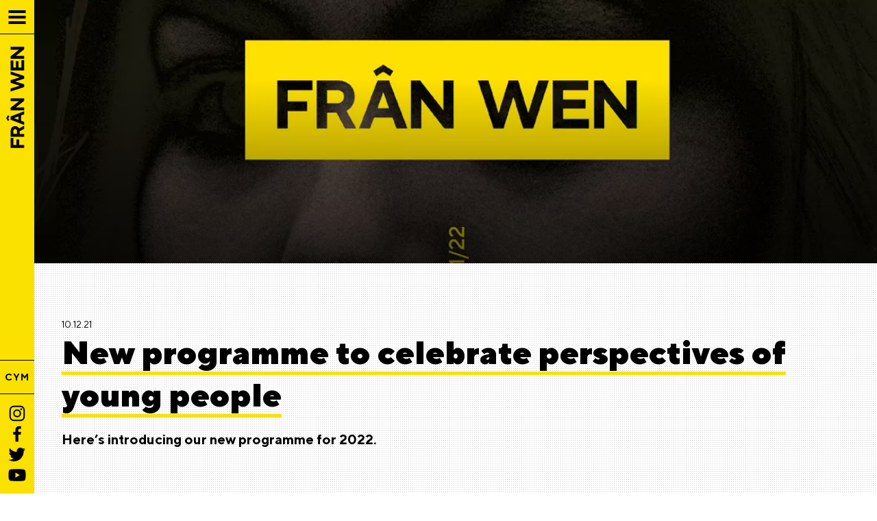

--- FILE ---
content_type: text/html; charset=UTF-8
request_url: https://franwen.com/en/news/new-programme-to-celebrate-perspectives-of-young-people
body_size: 7388
content:
<!doctype html><html
lang="en-GB"	class="preload mobile-nav
default	       news new-programme-to-celebrate-perspectives-of-young-people
newsItem"
><head><meta
charset="utf-8" /><meta
name="viewport"
content="width=device-width,initial-scale=1"><link
rel="preload" as="font" crossorigin="anonymous" type="font/woff2" href="/assets/fonts/TTNorms-Black.woff2" /><link
rel="preload" as="font" crossorigin="anonymous" type="font/woff"  href="/assets/fonts/TTNorms-Black.woff" /><link
rel="preload" as="font" crossorigin="anonymous" type="font/woff2" href="/assets/fonts/TTNorms-Italic.woff2" /><link
rel="preload" as="font" crossorigin="anonymous" type="font/woff"  href="/assets/fonts/TTNorms-Italic.woff" /><link
rel="preload" as="font" crossorigin="anonymous" type="font/woff2" href="/assets/fonts/TTNorms-BlackItalic.woff2" /><link
rel="preload" as="font" crossorigin="anonymous" type="font/woff"  href="/assets/fonts/TTNorms-BlackItalic.woff" /><link
rel="preload" as="font" crossorigin="anonymous" type="font/woff2" href="/assets/fonts/TTNorms-Light.woff2" /><link
rel="preload" as="font" crossorigin="anonymous" type="font/woff"  href="/assets/fonts/TTNorms-Light.woff" /><link
rel="preload" as="font" crossorigin="anonymous" type="font/woff2" href="/assets/fonts/TTNorms-Bold.woff2" /><link
rel="preload" as="font" crossorigin="anonymous" type="font/woff"  href="/assets/fonts/TTNorms-Bold.woff" /><link
rel="preload" as="font" crossorigin="anonymous" type="font/woff2" href="/assets/fonts/TTNorms-Regular.woff2" /><link
rel="preload" as="font" crossorigin="anonymous" type="font/woff"  href="/assets/fonts/TTNorms-Regular.woff" /> <script>document.querySelector('html').classList.add('js');if(window.innerWidth<680){document.querySelector('html').classList.add('mobile-nav');}
document.onreadystatechange=function(){if(document.readyState==='complete'){document.querySelector('html').classList.add('load-complete');}};</script> <script src="/assets/javascript/progressive-enhancement-min.js" defer></script> <script src="/assets/javascript/modern/helpers-min.js" type="module" defer></script> <script src="/assets/javascript/modern/details-element-min.js" type="module" defer></script> <link
rel="stylesheet" media="screen" href="/assets/css/screen.css" /><meta
name="theme-color" content="#ffffff"><link
rel="icon" href="/assets/favicon/favicon.svg" /><link
rel="mask-icon" href="/assets/favicon/favicon.svg" color="#000000"/><link
rel="apple-touch-icon" href="/assets/favicon/apple-touch-icon.png"><link
rel="manifest" href="/assets/favicon/manifest.json">
 <script src="/assets/javascript/lazysizes.min.js" async></script> <title>Frân Wen | New programme to celebrate perspectives of young people</title><meta name="keywords" content="programme, introducing, here’s, 2022">
<meta name="description" content="Here’s introducing our new programme for 2022.">
<meta name="referrer" content="no-referrer-when-downgrade">
<meta name="robots" content="all">
<meta content="1593231120962445" property="fb:profile_id">
<meta content="en_GB" property="og:locale">
<meta content="cy_GB" property="og:locale:alternate">
<meta content="Frân Wen" property="og:site_name">
<meta content="website" property="og:type">
<meta content="https://franwen.com/en/news/new-programme-to-celebrate-perspectives-of-young-people" property="og:url">
<meta content="New programme to celebrate perspectives of young people" property="og:title">
<meta content="Here’s introducing our new programme for 2022." property="og:description">
<meta content="https://franwen.com/content/images/_1200x630_crop_center-center_82_none/Rhaglen21.jpg?mtime=1641294435" property="og:image">
<meta content="1200" property="og:image:width">
<meta content="630" property="og:image:height">
<meta content="New programme to celebrate perspectives of young people" property="og:image:alt">
<meta content="https://www.youtube.com/user/cwmnifranwen" property="og:see_also">
<meta content="https://twitter.com/cwmnifranwen" property="og:see_also">
<meta content="https://www.facebook.com/cwmnirfranwen" property="og:see_also">
<meta content="https://www.instagram.com/cwmnifranwen/?hl=en" property="og:see_also">
<meta name="twitter:card" content="summary_large_image">
<meta name="twitter:site" content="@cwmnifranwen">
<meta name="twitter:creator" content="@cwmnifranwen">
<meta name="twitter:title" content="New programme to celebrate perspectives of young people | Frân Wen">
<meta name="twitter:description" content="Here’s introducing our new programme for 2022.">
<meta name="twitter:image" content="https://franwen.com/content/images/_800x418_crop_center-center_82_none/Rhaglen21.jpg?mtime=1641294435">
<meta name="twitter:image:width" content="800">
<meta name="twitter:image:height" content="418">
<meta name="twitter:image:alt" content="New programme to celebrate perspectives of young people">
<link href="https://franwen.com/en/news/new-programme-to-celebrate-perspectives-of-young-people" rel="canonical">
<link href="https://franwen.com/en" rel="home">
<link href="https://franwen.com/newyddion/new-programme-to-celebrate-perspectives-of-young-people" rel="alternate" hreflang="x-default">
<link href="https://franwen.com/newyddion/new-programme-to-celebrate-perspectives-of-young-people" rel="alternate" hreflang="cy-gb">
<link href="https://franwen.com/en/news/new-programme-to-celebrate-perspectives-of-young-people" rel="alternate" hreflang="en-gb"></head><body
data-instant-intensity="viewport-all">
<a
href="#main" class="skipLink">Skip navigation and jump to content</a><header
class="section site_context"><div
class="controls"><div
class="start">
<a
class="menuTrigger">
<span
class="burger">
</span>
<span
class="label">Menu</span>
</a><p
class="site_title"><a
href='https://franwen.com/en/'><svg
xmlns="http://www.w3.org/2000/svg" x="0px" y="0px" viewBox="0 0 122.03 34.37" style="enable-background:new 0 0 122.03 34.37" xml:space="preserve"><path
style="fill:#fae001" class="bg" d="M0 0h122.03v34.37H0z"/><path
class="letters" d="M9.29 11.63H19.4v2.75h-7.16v3.24h5.59v2.75h-5.59v5.01H9.29zM26.62 18.11c1.08 0 1.87-.79 1.87-1.87s-.79-1.87-1.87-1.87h-3.04v3.73l3.04.01zm-5.99-6.48h6.09c2.95 0 4.81 1.87 4.81 4.62 0 3.14-2.36 4.03-2.36 4.03l2.85 5.11h-3.24l-2.46-4.52h-2.75v4.52h-2.95l.01-13.76zM39.78 9.1l1.97 1.23.91-1.46-2.88-1.8-2.88 1.8.91 1.46zM41.45 19.58l-1.63-4.52h-.08l-1.63 4.52h3.34zm-3.34-7.95h3.34l5.3 13.75h-3.14l-1.18-3.14h-5.3l-1.18 3.14h-3.14l5.3-13.75zM47.76 11.63h2.65l6.68 8.54v-8.54h2.94v13.75h-2.65l-6.68-8.54v8.54h-2.94zM67.02 11.63h3.05l2.85 9.23h.09l2.85-9.23h2.75l2.85 9.23h.1l2.85-9.23h3.04l-4.52 13.75h-2.84l-2.79-8.94h-.12l-2.79 8.94h-2.85zM88.57 11.63h10.21v2.75h-7.26v2.65H98v2.65h-6.48v2.95h7.46v2.75H88.57zM100.44 11.63h2.65l6.68 8.54v-8.54h2.95v13.75h-2.65l-6.68-8.54v8.54h-2.95z"/></svg><span
class='name'>Franwen EN</span></a></p></div><div
class="end"><div
class="lang">
<a
href="https://franwen.com/newyddion/new-programme-to-celebrate-perspectives-of-young-people" lang="cy-GB">
CYM
</a></div><div
class="sm outline"><ul><li><a
href="https://www.instagram.com/cwmnifranwen/?hl=en"><svg
xmlns="http://www.w3.org/2000/svg" width="24" height="24" viewBox="0 0 24 24"><path
d="M11.999 7.377a4.623 4.623 0 1 0 0 9.248 4.623 4.623 0 0 0 0-9.248zm0 7.627a3.004 3.004 0 1 1 0-6.008 3.004 3.004 0 0 1 0 6.008z"/><circle
cx="16.806" cy="7.207" r="1.078"/><path
d="M20.533 6.111A4.605 4.605 0 0 0 17.9 3.479a6.606 6.606 0 0 0-2.186-.42c-.963-.042-1.268-.054-3.71-.054s-2.755 0-3.71.054a6.554 6.554 0 0 0-2.184.42 4.6 4.6 0 0 0-2.633 2.632 6.585 6.585 0 0 0-.419 2.186c-.043.962-.056 1.267-.056 3.71 0 2.442 0 2.753.056 3.71.015.748.156 1.486.419 2.187a4.61 4.61 0 0 0 2.634 2.632 6.584 6.584 0 0 0 2.185.45c.963.042 1.268.055 3.71.055s2.755 0 3.71-.055a6.615 6.615 0 0 0 2.186-.419 4.613 4.613 0 0 0 2.633-2.633c.263-.7.404-1.438.419-2.186.043-.962.056-1.267.056-3.71s0-2.753-.056-3.71a6.581 6.581 0 0 0-.421-2.217zm-1.218 9.532a5.043 5.043 0 0 1-.311 1.688 2.987 2.987 0 0 1-1.712 1.711 4.985 4.985 0 0 1-1.67.311c-.95.044-1.218.055-3.654.055-2.438 0-2.687 0-3.655-.055a4.96 4.96 0 0 1-1.669-.311 2.985 2.985 0 0 1-1.719-1.711 5.08 5.08 0 0 1-.311-1.669c-.043-.95-.053-1.218-.053-3.654 0-2.437 0-2.686.053-3.655a5.038 5.038 0 0 1 .311-1.687c.305-.789.93-1.41 1.719-1.712a5.01 5.01 0 0 1 1.669-.311c.951-.043 1.218-.055 3.655-.055s2.687 0 3.654.055a4.96 4.96 0 0 1 1.67.311 2.991 2.991 0 0 1 1.712 1.712 5.08 5.08 0 0 1 .311 1.669c.043.951.054 1.218.054 3.655 0 2.436 0 2.698-.043 3.654h-.011z"/></svg></a></li><li><a
href="https://www.facebook.com/cwmnirfranwen"><svg
xmlns="http://www.w3.org/2000/svg" width="24" height="24" viewBox="0 0 24 24"><path
d="M13.397 20.997v-8.196h2.765l.411-3.209h-3.176V7.548c0-.926.258-1.56 1.587-1.56h1.684V3.127A22.336 22.336 0 0 0 14.201 3c-2.444 0-4.122 1.492-4.122 4.231v2.355H7.332v3.209h2.753v8.202h3.312z"/></svg></a></li><li><a
href="https://twitter.com/cwmnifranwen"><svg
xmlns="http://www.w3.org/2000/svg" width="24" height="24" viewBox="0 0 24 24"><path
d="M19.633 7.997c.013.175.013.349.013.523 0 5.325-4.053 11.461-11.46 11.461-2.282 0-4.402-.661-6.186-1.809.324.037.636.05.973.05a8.07 8.07 0 0 0 5.001-1.721 4.036 4.036 0 0 1-3.767-2.793c.249.037.499.062.761.062.361 0 .724-.05 1.061-.137a4.027 4.027 0 0 1-3.23-3.953v-.05c.537.299 1.16.486 1.82.511a4.022 4.022 0 0 1-1.796-3.354c0-.748.199-1.434.548-2.032a11.457 11.457 0 0 0 8.306 4.215c-.062-.3-.1-.611-.1-.923a4.026 4.026 0 0 1 4.028-4.028c1.16 0 2.207.486 2.943 1.272a7.957 7.957 0 0 0 2.556-.973 4.02 4.02 0 0 1-1.771 2.22 8.073 8.073 0 0 0 2.319-.624 8.645 8.645 0 0 1-2.019 2.083z"/></svg></a></li><li><a
href="https://www.youtube.com/user/cwmnifranwen"><svg
xmlns="http://www.w3.org/2000/svg" width="24" height="24" viewBox="0 0 24 24"><path
d="M21.593 7.203a2.506 2.506 0 0 0-1.762-1.766C18.265 5.007 12 5 12 5s-6.264-.007-7.831.404a2.56 2.56 0 0 0-1.766 1.778c-.413 1.566-.417 4.814-.417 4.814s-.004 3.264.406 4.814c.23.857.905 1.534 1.763 1.765 1.582.43 7.83.437 7.83.437s6.265.007 7.831-.403a2.515 2.515 0 0 0 1.767-1.763c.414-1.565.417-4.812.417-4.812s.02-3.265-.407-4.831zM9.996 15.005l.005-6 5.207 3.005-5.212 2.995z"/></svg></a></li></ul></div></div></div><div
class="container"><div
class="nav_main"><nav
class="container" id="site_navigation"><h2>Site Navigation</h2><ul
class="l-1 mainNav"><li
class="">
<a
href="https://franwen.com/en/"				class="is-active					"
>Home</a></li><li
class="">
<a
href="https://franwen.com/en/productions"				class="					"
>Productions</a></li><li
class="">
<a
href="https://franwen.com/en/artist-development"				class="					"
>Artist Development</a></li><li
class="">
<a
href="https://franwen.com/en/cifw"				class="					"
>Frân Wen Young Company</a></li><li
class="">
<a
href="https://franwen.com/en/whats-on"				class="					"
>What&#039;s On</a></li><li
class="">
<a
href="https://franwen.com/en/projects"				class="					"
>Projects</a></li><li
class="">
<a
href="https://franwen.com/en/nyth"				class="					"
>Nyth</a></li><li
class="">
<a
href="https://franwen.com/en/about/opportunities"				class="					"
>Opportunities</a></li><li
class="">
<a
href="https://franwen.com/en/news"				class="					"
>News</a></li><li
class="">
<a
href="https://franwen.com/en/about"				class="					"
>About</a></li><li
class="">
<a
href="https://franwen.com/en/about/contact-us"				class="					"
>Contact Us</a></li><li
class="">
<a
href="https://franwen.com/en/shop"				class="					"
>Shop</a></li></ul></nav><ul
class="l-1 secondaryNav"><li
class="">
<a
href="https://franwen.com/en/archived-productions"				class="					"
>Archived Productions</a></li><li
class="">
<a
href="https://franwen.com/en/adnoddau-creadigol"				class="					"
>Resources</a></li><li
class="">
<a
href="https://franwen.com/en/about/contact-us"				class="					"
>Contact Us</a></li><li>
<a
href="https://franwen.com/newyddion/new-programme-to-celebrate-perspectives-of-young-people" lang="cy-GB">
Cymraeg
</a></li></ul></div></div></header><main><div
class="pageBanner"><div
class="bannerImages"><div
class="image macroImageChangesShape slideToBe">
<picture
data-object-fit="cover"
>
<source
media="(max-width: 359px)"
srcset="/imager/images/7265/Rhaglen21_69cfe5a33f5e852d5b13b6aecd8f2c09.webp"
type="image/webp"
width="370"
height="370"
/>
<source
media="(min-width: 1500px)"
srcset="/imager/images/7265/Rhaglen21_487e6dbcdfac864c22a577330ca673d7.webp"
type="image/webp"
width="1134"
height="354"
/>
<source
media="(min-width: 1200px)"
srcset="/imager/images/7265/Rhaglen21_48b63c2ef46cce8af45a717f90e7659d.webp"
type="image/webp"
width="1134"
height="354"
/>
<source
media="(min-width: 960px)"
srcset="/imager/images/7265/Rhaglen21_5f49f9a0aab038fa5c56373df1ea9550.webp"
type="image/webp"
width="1134"
height="354"
/>
<source
media="(min-width: 680px)"
srcset="/imager/images/7265/Rhaglen21_5de73b765a672c9d97672072e9455cc1.webp"
type="image/webp"
width="960"
height="295"
/>
<source
media="(min-width: 360px)"
srcset="/imager/images/7265/Rhaglen21_03b8fa6c1b486b3fb0714d9923002740.webp"
type="image/webp"
width="700"
height="700"
/>
<source
media="(max-width: 359px)"
srcset="/imager/images/7265/Rhaglen21_ba91cbafce1d82ba08c6cf7bad4bac61.jpeg"
type="image/jpeg"
width="370"
height="370"
/>
<source
media="(min-width: 1500px)"
srcset="/imager/images/7265/Rhaglen21_d16128e0be6322b872b8dbf7e600b00c.jpeg"
type="image/jpeg"
width="1134"
height="354"
/>
<source
media="(min-width: 1200px)"
srcset="/imager/images/7265/Rhaglen21_8d957ec08bb3d4ca0805ff1b471961b9.jpeg"
type="image/jpeg"
width="1134"
height="354"
/>
<source
media="(min-width: 960px)"
srcset="/imager/images/7265/Rhaglen21_7b71abb950c373c76f1e01b3ebcf3a4e.jpeg"
type="image/jpeg"
width="1134"
height="354"
/>
<source
media="(min-width: 680px)"
srcset="/imager/images/7265/Rhaglen21_b80c3da43c03716fc08a9e295e46e3c7.jpeg"
type="image/jpeg"
width="960"
height="295"
/>
<source
media="(min-width: 360px)"
srcset="/imager/images/7265/Rhaglen21_e34fcca8c14244ae8a504b7351010aca.jpeg"
type="image/jpeg"
width="700"
height="700"
/>
<img
loading="auto"
src="/imager/images/7265/Rhaglen21_d16128e0be6322b872b8dbf7e600b00c.jpeg"
width="1134"
height="354"
alt="Rhaglen21"
data-object-fit="cover"
decoding="async" 							/>
</picture></div></div><div
class="container dc_constrain-centre"><div
class="text"></div></div></div><div
class="genericRow dotted"><div
class="dc_constrain-centre dc_layout-padding-both"><div
class="pageIntro"><div
class="meta">10.12.21</div><h2 class="h1"><span>New programme to celebrate perspectives of young people</span></h2><p>Here’s introducing our new programme for 2022.</p></div><div
class=""><div
class="mainColumn"><div
class="mixedContent"><div
class="richText cms-textblock cols_one dc_layout-padding-both"><p>As we continue to live through the pandemic, we’ll be going into our communities, working with partners and touring across the country to celebrate the perspectives of our young people.</p><p>We’re touring Welsh theatres of Wales with a brand new production in March and April. A combination of theatre, rap and pop, <a
href="http://www.franwen.com/events/ynysalys/">Ynys Alys</a> explores who we are in times of great change. The work has been developed with musician Casi Wyn, rapper Lemfreck, sound producer Alex Miedo and playwright Gareth Evans-Jones.</p></div><div
class="mixedContentVideo"><div
class="embedContainer widescreen ">
<iframe
type="text/html"
allow="encrypted-media"
allowfullscreen
src="https://www.youtube.com/embed/pI9RsqYxNAc?enablejsapi=1&playsinline=1&modestbranding=1&rel=0&showinfo=0"
></iframe></div></div><div
class="richText cms-textblock cols_one dc_layout-padding-both"><p>Our new strategic and creative partnerships with Gwynedd Youth and GISDA are extremely exciting. The <a
href="http://www.franwen.com/events/nabod/">Nabod</a> (to know) and <a
href="http://www.franwen.com/events/dim-byd-tha-chdi/">Dim Byd Fatha Chdi</a> (there’s nothing like you) projects will give young people a chance to elevate their voices by co-creating and pushing change in our society.</p><p>There will be a lot of noise across North Wales over the coming months so be prepared to listen!</p><p><strong>DIGITAL AND ACCESSIBLE VERSIONS</strong></p><p><a
href="https://issuu.com/cwmnifranwen/docs/franwenprogramme2022">Read the zine version.</a><br
/><a
href="http://www.franwen.com/wp-content/uploads/2021/12/TranscribedVersion.pdf">Read the transcript version.</a><br
/><a
href="https://soundcloud.com/franwen/fran-wen-programme-22-eng-audio-version?si=b9abc2746ce14114a8e4cf1d76a65fec&amp;utm_source=clipboard&amp;utm_medium=text&amp;utm_campaign=social_sharing">Listen to the audio version.</a></p></div></div></div></div></div></div><div
class="newsletterRow"><div
class="dc_constrain-centre dc_layout-padding-both "><form
action="https://franwen.us4.list-manage.com/subscribe/post?u=7188b9f3eb0fade71223e62e6&amp;id=f56c7c4390" method="post" id="mc-embedded-subscribe-form" name="mc-embedded-subscribe-form" class="validate block newsletter" target="_blank" novalidate><h3>Newsletter Signup</h3><p>Sign-up for special offers, news and tickets.</p><fieldset><div
class="dc_grid-1-1-1">
<label
for="mce-FNAME">
<span>Your Name</span>
<input
type="text" value="" name="FNAME" class="" id="mce-FNAME" placeholder="George Smith">
</label><label
for="mce-EMAIL">
<span>Your Name</span>
<input
type="email" value="" name="EMAIL" class="required email" id="mce-EMAIL" placeholder="georgina@smith.com">
</label><div
class="buttons"><div
class="inner">
<input
type="submit" value="Sign up" name="subscribe" id="mc-embedded-subscribe" class="dc_button"></div></div></div><div
id="mce-responses" class="clear foot"><div
class="response" id="mce-error-response" style="display:none"></div><div
class="response" id="mce-success-response" style="display:none"></div></div><div
style="position: absolute; left: -5000px;" aria-hidden="true"><input
type="text" name="b_7188b9f3eb0fade71223e62e6_f56c7c4390" tabindex="-1" value=""></div><div
class="optionalParent"><div
class="clear foot"></div></div></div></fieldset></form></div></div><div
class="partnerLogos"><div
class="container dc_constrain-centre dc_layout-padding-both">
<a
href="https://arts.wales/" class="logo"><div
class="image macroImageChangesShape ">
<picture
data-object-fit="cover"
>
<source
media="(max-width: 359px)"
srcset="/imager/images/2397/ACW_logo_CMYK_portrait-copykp_c2d8944f488e4f77a45563d55b572551.webp"
type="image/webp"
width="200"
height="107"
/>
<source
media="(min-width: 360px)"
srcset="/imager/images/2397/ACW_logo_CMYK_portrait-copykp_c2d8944f488e4f77a45563d55b572551.webp"
type="image/webp"
width="200"
height="107"
/>
<source
media="(max-width: 359px)"
srcset="/imager/images/2397/ACW_logo_CMYK_portrait-copykp_029593f55fa64d150356cb9f63162146.jpeg"
type="image/jpeg"
width="200"
height="107"
/>
<source
media="(min-width: 360px)"
srcset="/imager/images/2397/ACW_logo_CMYK_portrait-copykp_029593f55fa64d150356cb9f63162146.jpeg"
type="image/jpeg"
width="200"
height="107"
/>
<img
loading="lazy"
src="/imager/images/2397/ACW_logo_CMYK_portrait-copykp_029593f55fa64d150356cb9f63162146.jpeg"
width="200"
height="107"
alt="ACW logo CMYK portrait copykp"
data-object-fit="cover"
decoding="async" 							/>
</picture></div>
</a>
<a
href="https://arts.wales/" class="logo"><div
class="image macroImageChangesShape ">
<picture
data-object-fit="cover"
>
<source
media="(max-width: 359px)"
srcset="/imager/images/5422/Loteri_c2d8944f488e4f77a45563d55b572551.webp"
type="image/webp"
width="200"
height="52"
/>
<source
media="(min-width: 360px)"
srcset="/imager/images/5422/Loteri_c2d8944f488e4f77a45563d55b572551.webp"
type="image/webp"
width="200"
height="52"
/>
<source
media="(max-width: 359px)"
srcset="/imager/images/5422/Loteri_029593f55fa64d150356cb9f63162146.jpeg"
type="image/jpeg"
width="200"
height="52"
/>
<source
media="(min-width: 360px)"
srcset="/imager/images/5422/Loteri_029593f55fa64d150356cb9f63162146.jpeg"
type="image/jpeg"
width="200"
height="52"
/>
<img
loading="lazy"
src="/imager/images/5422/Loteri_029593f55fa64d150356cb9f63162146.jpeg"
width="200"
height="52"
alt="Loteri"
data-object-fit="cover"
decoding="async" 							/>
</picture></div>
</a>
<a
href="https://gov.wales/" class="logo"><div
class="image macroImageChangesShape ">
<picture
data-object-fit="cover"
>
<source
media="(max-width: 359px)"
srcset="/imager/images/2398/Welsh_Government_logo.svg_c2d8944f488e4f77a45563d55b572551.webp"
type="image/webp"
width="200"
height="192"
/>
<source
media="(min-width: 360px)"
srcset="/imager/images/2398/Welsh_Government_logo.svg_c2d8944f488e4f77a45563d55b572551.webp"
type="image/webp"
width="200"
height="192"
/>
<source
media="(max-width: 359px)"
srcset="/imager/images/2398/Welsh_Government_logo.svg_029593f55fa64d150356cb9f63162146.jpeg"
type="image/jpeg"
width="200"
height="192"
/>
<source
media="(min-width: 360px)"
srcset="/imager/images/2398/Welsh_Government_logo.svg_029593f55fa64d150356cb9f63162146.jpeg"
type="image/jpeg"
width="200"
height="192"
/>
<img
loading="lazy"
src="/imager/images/2398/Welsh_Government_logo.svg_029593f55fa64d150356cb9f63162146.jpeg"
width="200"
height="192"
alt="Welsh Government logo svg"
data-object-fit="cover"
decoding="async" 							/>
</picture></div>
</a>
<a
href="https://www.gwynedd.llyw.cymru/" class="logo"><div
class="image macroImageChangesShape ">
<picture
data-object-fit="cover"
>
<source
media="(max-width: 359px)"
srcset="/imager/images/2487/Gwynedd_c2d8944f488e4f77a45563d55b572551.webp"
type="image/webp"
width="200"
height="279"
/>
<source
media="(min-width: 360px)"
srcset="/imager/images/2487/Gwynedd_c2d8944f488e4f77a45563d55b572551.webp"
type="image/webp"
width="200"
height="279"
/>
<source
media="(max-width: 359px)"
srcset="/imager/images/2487/Gwynedd_029593f55fa64d150356cb9f63162146.jpeg"
type="image/jpeg"
width="200"
height="279"
/>
<source
media="(min-width: 360px)"
srcset="/imager/images/2487/Gwynedd_029593f55fa64d150356cb9f63162146.jpeg"
type="image/jpeg"
width="200"
height="279"
/>
<img
loading="lazy"
src="/imager/images/2487/Gwynedd_029593f55fa64d150356cb9f63162146.jpeg"
width="200"
height="279"
alt="Gwynedd"
data-object-fit="cover"
decoding="async" 							/>
</picture></div>
</a>
<a
href="https://www.anglesey.gov.uk" class="logo"><div
class="image macroImageChangesShape ">
<picture
data-object-fit="cover"
>
<source
media="(max-width: 359px)"
srcset="/imager/images/2489/Mon_c2d8944f488e4f77a45563d55b572551.webp"
type="image/webp"
width="200"
height="73"
/>
<source
media="(min-width: 360px)"
srcset="/imager/images/2489/Mon_c2d8944f488e4f77a45563d55b572551.webp"
type="image/webp"
width="200"
height="73"
/>
<source
media="(max-width: 359px)"
srcset="/imager/images/2489/Mon_029593f55fa64d150356cb9f63162146.jpeg"
type="image/jpeg"
width="200"
height="73"
/>
<source
media="(min-width: 360px)"
srcset="/imager/images/2489/Mon_029593f55fa64d150356cb9f63162146.jpeg"
type="image/jpeg"
width="200"
height="73"
/>
<img
loading="lazy"
src="/imager/images/2489/Mon_029593f55fa64d150356cb9f63162146.jpeg"
width="200"
height="73"
alt="Mon"
data-object-fit="cover"
decoding="async" 							/>
</picture></div>
</a></div></div><footer
class="section site_footer"><div
class="container dc_constrain-centre dc_layout-padding-both"><h2>Site Footer</h2><div
class="logo">
<svg
xmlns="http://www.w3.org/2000/svg" x="0px" y="0px" viewBox="0 0 122.03 34.37" style="enable-background:new 0 0 122.03 34.37" xml:space="preserve"><path
style="fill:#fae001" class="bg" d="M0 0h122.03v34.37H0z"/><path
class="letters" d="M9.29 11.63H19.4v2.75h-7.16v3.24h5.59v2.75h-5.59v5.01H9.29zM26.62 18.11c1.08 0 1.87-.79 1.87-1.87s-.79-1.87-1.87-1.87h-3.04v3.73l3.04.01zm-5.99-6.48h6.09c2.95 0 4.81 1.87 4.81 4.62 0 3.14-2.36 4.03-2.36 4.03l2.85 5.11h-3.24l-2.46-4.52h-2.75v4.52h-2.95l.01-13.76zM39.78 9.1l1.97 1.23.91-1.46-2.88-1.8-2.88 1.8.91 1.46zM41.45 19.58l-1.63-4.52h-.08l-1.63 4.52h3.34zm-3.34-7.95h3.34l5.3 13.75h-3.14l-1.18-3.14h-5.3l-1.18 3.14h-3.14l5.3-13.75zM47.76 11.63h2.65l6.68 8.54v-8.54h2.94v13.75h-2.65l-6.68-8.54v8.54h-2.94zM67.02 11.63h3.05l2.85 9.23h.09l2.85-9.23h2.75l2.85 9.23h.1l2.85-9.23h3.04l-4.52 13.75h-2.84l-2.79-8.94h-.12l-2.79 8.94h-2.85zM88.57 11.63h10.21v2.75h-7.26v2.65H98v2.65h-6.48v2.95h7.46v2.75H88.57zM100.44 11.63h2.65l6.68 8.54v-8.54h2.95v13.75h-2.65l-6.68-8.54v8.54h-2.95z"/></svg></div><div
class="footerContact"><h3 class="h3">Contact</h3><p
class="formattedAddress">
Frân Wen<br
/>
Nyth<br
/>
Ffordd Garth<br
/>
BANGOR<br
/>
Gwynedd<br
/>
LL57 2RW<br
/>
<br
/>
Tel: 01248 715048<br
/>
Email: post@franwen.com</p><p
class="phoneAndMail"></p></div><div
class="footerNav"><h3>Footer Navigation</h3><ul
class="l-1"><li
class="">
<a
href="https://franwen.com/en/"				class="is-active					"
>Home</a></li><li
class="">
<a
href="https://franwen.com/en/about/opportunities"				class="					"
>Opportunities</a></li><li
class="">
<a
href="https://franwen.com/en/about/contact-us"				class="					"
>Contact Us</a></li><li
class="">
<a
href="https://franwen.com/en/adnoddau-creadigol"				class="					"
>Resources</a></li><li
class="">
<a
href="https://franwen.com/en/privacy-notice"				class="					"
>Privacy Notice</a></li></ul></div><div
class="sm outline"><ul><li><a
href="https://www.instagram.com/cwmnifranwen/?hl=en"><svg
xmlns="http://www.w3.org/2000/svg" width="24" height="24" viewBox="0 0 24 24"><path
d="M11.999 7.377a4.623 4.623 0 1 0 0 9.248 4.623 4.623 0 0 0 0-9.248zm0 7.627a3.004 3.004 0 1 1 0-6.008 3.004 3.004 0 0 1 0 6.008z"/><circle
cx="16.806" cy="7.207" r="1.078"/><path
d="M20.533 6.111A4.605 4.605 0 0 0 17.9 3.479a6.606 6.606 0 0 0-2.186-.42c-.963-.042-1.268-.054-3.71-.054s-2.755 0-3.71.054a6.554 6.554 0 0 0-2.184.42 4.6 4.6 0 0 0-2.633 2.632 6.585 6.585 0 0 0-.419 2.186c-.043.962-.056 1.267-.056 3.71 0 2.442 0 2.753.056 3.71.015.748.156 1.486.419 2.187a4.61 4.61 0 0 0 2.634 2.632 6.584 6.584 0 0 0 2.185.45c.963.042 1.268.055 3.71.055s2.755 0 3.71-.055a6.615 6.615 0 0 0 2.186-.419 4.613 4.613 0 0 0 2.633-2.633c.263-.7.404-1.438.419-2.186.043-.962.056-1.267.056-3.71s0-2.753-.056-3.71a6.581 6.581 0 0 0-.421-2.217zm-1.218 9.532a5.043 5.043 0 0 1-.311 1.688 2.987 2.987 0 0 1-1.712 1.711 4.985 4.985 0 0 1-1.67.311c-.95.044-1.218.055-3.654.055-2.438 0-2.687 0-3.655-.055a4.96 4.96 0 0 1-1.669-.311 2.985 2.985 0 0 1-1.719-1.711 5.08 5.08 0 0 1-.311-1.669c-.043-.95-.053-1.218-.053-3.654 0-2.437 0-2.686.053-3.655a5.038 5.038 0 0 1 .311-1.687c.305-.789.93-1.41 1.719-1.712a5.01 5.01 0 0 1 1.669-.311c.951-.043 1.218-.055 3.655-.055s2.687 0 3.654.055a4.96 4.96 0 0 1 1.67.311 2.991 2.991 0 0 1 1.712 1.712 5.08 5.08 0 0 1 .311 1.669c.043.951.054 1.218.054 3.655 0 2.436 0 2.698-.043 3.654h-.011z"/></svg></a></li><li><a
href="https://www.facebook.com/cwmnirfranwen"><svg
xmlns="http://www.w3.org/2000/svg" width="24" height="24" viewBox="0 0 24 24"><path
d="M13.397 20.997v-8.196h2.765l.411-3.209h-3.176V7.548c0-.926.258-1.56 1.587-1.56h1.684V3.127A22.336 22.336 0 0 0 14.201 3c-2.444 0-4.122 1.492-4.122 4.231v2.355H7.332v3.209h2.753v8.202h3.312z"/></svg></a></li><li><a
href="https://twitter.com/cwmnifranwen"><svg
xmlns="http://www.w3.org/2000/svg" width="24" height="24" viewBox="0 0 24 24"><path
d="M19.633 7.997c.013.175.013.349.013.523 0 5.325-4.053 11.461-11.46 11.461-2.282 0-4.402-.661-6.186-1.809.324.037.636.05.973.05a8.07 8.07 0 0 0 5.001-1.721 4.036 4.036 0 0 1-3.767-2.793c.249.037.499.062.761.062.361 0 .724-.05 1.061-.137a4.027 4.027 0 0 1-3.23-3.953v-.05c.537.299 1.16.486 1.82.511a4.022 4.022 0 0 1-1.796-3.354c0-.748.199-1.434.548-2.032a11.457 11.457 0 0 0 8.306 4.215c-.062-.3-.1-.611-.1-.923a4.026 4.026 0 0 1 4.028-4.028c1.16 0 2.207.486 2.943 1.272a7.957 7.957 0 0 0 2.556-.973 4.02 4.02 0 0 1-1.771 2.22 8.073 8.073 0 0 0 2.319-.624 8.645 8.645 0 0 1-2.019 2.083z"/></svg></a></li><li><a
href="https://www.youtube.com/user/cwmnifranwen"><svg
xmlns="http://www.w3.org/2000/svg" width="24" height="24" viewBox="0 0 24 24"><path
d="M21.593 7.203a2.506 2.506 0 0 0-1.762-1.766C18.265 5.007 12 5 12 5s-6.264-.007-7.831.404a2.56 2.56 0 0 0-1.766 1.778c-.413 1.566-.417 4.814-.417 4.814s-.004 3.264.406 4.814c.23.857.905 1.534 1.763 1.765 1.582.43 7.83.437 7.83.437s6.265.007 7.831-.403a2.515 2.515 0 0 0 1.767-1.763c.414-1.565.417-4.812.417-4.812s.02-3.265-.407-4.831zM9.996 15.005l.005-6 5.207 3.005-5.212 2.995z"/></svg></a></li></ul></div></div></footer><div
class="section site_footer-2"><div
class="container dc_constrain-centre dc_layout-padding-bottom"><div
class="legal"><h3 class="h3">Legal Information</h3><ul><li>Charity Number: 1060546</li><li>Company Number: 03079992</li><li>© 2026 Franwen EN</li></ul></div><div
class="site_credit"><p>Site design &amp; build by <a
href="https://viewcreative.co.uk" title="Digital Marketing, brand design and web development">VCA</a></p></div></div></div></main>
 <script src="//instant.page/5.1.0" type="module" integrity="sha384-by67kQnR+pyfy8yWP4kPO12fHKRLHZPfEsiSXR8u2IKcTdxD805MGUXBzVPnkLHw"></script> <script src="/assets/javascript/modules/lightgallery.min.js"></script>  <script src="/assets/javascript/modules/plugins/lg-thumbnail.umd.js"></script> <script src="/assets/javascript/modules/plugins/lg-zoom.umd.js"></script> <script type="application/ld+json">{"@context":"http://schema.org","@graph":[{"@type":"NewsArticle","author":{"@id":"#identity"},"copyrightHolder":{"@id":"#identity"},"copyrightYear":"2021","creator":{"@id":"https://viewcreative.co.uk#creator"},"dateCreated":"2022-01-04T10:56:50+00:00","dateModified":"2022-01-27T15:41:55+00:00","datePublished":"2021-12-10T10:56:00+00:00","description":"Here’s introducing our new programme for 2022.","headline":"New programme to celebrate perspectives of young people","image":{"@type":"ImageObject","url":"https://franwen.com/content/images/_1200x630_crop_center-center_82_none/Rhaglen21.jpg?mtime=1641294435"},"inLanguage":"en-gb","mainEntityOfPage":"https://franwen.com/en/news/new-programme-to-celebrate-perspectives-of-young-people","name":"New programme to celebrate perspectives of young people","publisher":{"@id":"https://viewcreative.co.uk#creator"},"url":"https://franwen.com/en/news/new-programme-to-celebrate-perspectives-of-young-people"},{"@id":"#identity","@type":"LocalBusiness","alternateName":"Frânwen","description":"Welsh language theatre for children and young people.","name":"Frân Wen","priceRange":"$","sameAs":["https://www.instagram.com/cwmnifranwen/?hl=en","https://www.facebook.com/cwmnirfranwen","https://twitter.com/cwmnifranwen","https://www.youtube.com/user/cwmnifranwen"]},{"@id":"https://viewcreative.co.uk#creator","@type":"ProfessionalService","address":{"@type":"PostalAddress","addressCountry":"United Kingdom","addressLocality":"Rhos-on-Sea","addressRegion":"Wales","postalCode":"LL284RS","streetAddress":"37 Rhos Road"},"alternateName":"VCA","description":"View Creative Agency (VCA) is an award-winning branding and design agency, a talented team of designers, illustrators, film-makers and web developers.","email":"talk@viewcreative.co.uk","founder":"Simon Cotton","foundingDate":"1999-01-01","foundingLocation":"North Wales","geo":{"@type":"GeoCoordinates","latitude":"53.3084325","longitude":"-3.7423376"},"image":{"@type":"ImageObject","height":"261","url":"http://ptcraft.nitro/content/images/vca.png","width":"600"},"logo":{"@type":"ImageObject","height":"60","url":"https://franwen.com/content/images/_600x60_fit_center-center_82_none/vca.png?mtime=1609436359","width":"138"},"name":"View Creative Agency","priceRange":"$$$$","telephone":"+44(0)1492 542 402","url":"https://viewcreative.co.uk"},{"@type":"BreadcrumbList","description":"Breadcrumbs list","itemListElement":[{"@type":"ListItem","item":"https://franwen.com/en","name":"Home","position":1},{"@type":"ListItem","item":"https://franwen.com/en/news","name":"News","position":2},{"@type":"ListItem","item":"https://franwen.com/en/news/new-programme-to-celebrate-perspectives-of-young-people","name":"New programme to celebrate perspectives of young people","position":3}],"name":"Breadcrumbs"}]}</script></body></html>

--- FILE ---
content_type: text/css
request_url: https://franwen.com/assets/css/screen.css
body_size: 17496
content:
body:after{display:none;content:"breakpoint_0"}@media(min-width: 360px){body:after{content:"breakpoint_1"}}@media(min-width: 410px){body:after{content:"breakpoint_2"}}@media(min-width: 680px){body:after{content:"breakpoint_3"}}@media(min-width: 1024px){body:after{content:"breakpoint_4"}}@media(min-width: 1500px){body:after{content:"breakpoint_5"}}@media(min-width: 2000px){body:after{content:"breakpoint_6"}}html.dev-mode body:after{display:block;position:fixed;bottom:0;left:0;font-size:1rem;padding:.5em;line-height:1;background-color:#fff;border-style:solid;border-width:1px 1px 0 0;border-color:#000;border-radius:0 9px 0 0;opacity:.5}:root{--base-font-size: 1rem;--gap: 1.25rem;--ps-letter-spacing: 40;--fast: 0.3s;--slow: 0.6s;--very-slow: 1.3s;--input-padding: 0.5em 1em;--input-border-width: 2px;--input-border-radius: 0;--input-border-colour: transparent;--input-caret-colour: var(--ui-green);--ui-green: #63b442;--ui-red: #b46342;--brand-colour: #b46342;--black: 0, 0%, 0%;--white: 0, 0%, 100%;--primary: 54, 100%, 49%;--primaryFaded: 55, 92%, 88%;--menuSize: 60px;--burgerHeight: 4px;--subtleGrey: 66, 3%, 93%}@media(min-width: 1024px){:root{--menuSize: 50px;--burgerHeight: 4px}}html,body,div,span,applet,object,iframe,h1,h2,h3,h4,h5,h6,p,blockquote,pre,a,abbr,acronym,address,big,cite,code,del,dfn,em,img,ins,kbd,q,s,samp,small,strike,strong,sub,sup,tt,var,b,u,i,center,dl,dt,dd,ol,ul,li,fieldset,form,label,legend,table,caption,tbody,tfoot,thead,tr,th,td,article,aside,canvas,details,embed,figure,figcaption,footer,header,hgroup,menu,nav,output,ruby,section,summary,time,mark,audio,video{margin:0;padding:0;border:0;font-size:100%;font:inherit}article,aside,details,figcaption,figure,footer,header,hgroup,menu,nav,section,main{display:block}table{border-collapse:collapse;border-spacing:0}input,textarea{border:0}*,*:before,*:after{-o-box-sizing:border-box;-ms-box-sizing:border-box;box-sizing:border-box}button,input,select,textarea{color:inherit;font-family:inherit;font-style:inherit;font-weight:inherit}html{-webkit-text-size-adjust:100%;-moz-text-size-adjust:100%;text-size-adjust:100%}a:link{-webkit-tap-highlight-color:#999}::-webkit-selection{background-color:#999;color:#fff}::-moz-selection{background-color:#999;color:#fff}::selection{background-color:#999;color:#fff}::-webkit-input-placeholder{font-size:1em}input:-moz-placeholder{font-size:1em}input[type=search],input[type=submit]{-webkit-appearance:none}input[type=search]::-webkit-search-decoration,input[type=search]::-webkit-search-cancel-button{display:none}@font-face{font-family:"TT Norms";src:url("/assets/fonts/TTNorms-Black.woff2") format("woff2"),url("/assets/fonts/TTNorms-Black.woff") format("woff");font-weight:900;font-style:normal;font-display:swap}@font-face{font-family:"TT Norms";src:url("/assets/fonts/TTNorms-Italic.woff2") format("woff2"),url("/assets/fonts/TTNorms-Italic.woff") format("woff");font-weight:normal;font-style:italic;font-display:swap}@font-face{font-family:"TT Norms";src:url("/assets/fonts/TTNorms-BlackItalic.woff2") format("woff2"),url("/assets/fonts/TTNorms-BlackItalic.woff") format("woff");font-weight:900;font-style:italic;font-display:swap}@font-face{font-family:"TT Norms";src:url("/assets/fonts/TTNorms-Light.woff2") format("woff2"),url("/assets/fonts/TTNorms-Light.woff") format("woff");font-weight:300;font-style:normal;font-display:swap}@font-face{font-family:"TT Norms";src:url("/assets/fonts/TTNorms-Bold.woff2") format("woff2"),url("/assets/fonts/TTNorms-Bold.woff") format("woff");font-weight:bold;font-style:normal;font-display:swap}@font-face{font-family:"TT Norms";src:url("/assets/fonts/TTNorms-Regular.woff2") format("woff2"),url("/assets/fonts/TTNorms-Regular.woff") format("woff");font-weight:normal;font-style:normal;font-display:swap}.h1{margin:0;font-size:1.8rem;line-height:1;text-rendering:optimizeLegibility}@media(min-width: 410px){.h1{font-size:2.2rem}}@media(min-width: 1024px){.h1{font-size:3rem}}@media(min-width: 1500px){.h1{font-size:4rem}}.h2{margin:0;line-height:1;font-size:1.5rem;text-rendering:optimizeLegibility}@media(min-width: 410px){.h2{font-size:2rem}}@media(min-width: 1024px){.h2{font-size:2.5rem}}@media(min-width: 1500px){.h2{font-size:2.5rem}}.h3{margin:0;line-height:1.3;font-size:1.3rem;text-rendering:optimizeLegibility}@media(min-width: 410px){.h3{font-size:1.5rem}}@media(min-width: 1024px){.h3{font-size:2rem}}@media(min-width: 1500px){.h3{font-size:2rem}}.h4{margin:0;line-height:1.3;font-size:1.15rem;text-rendering:optimizeLegibility;font-weight:900;margin-bottom:20px}@media(min-width: 410px){.h4{font-size:1.25rem}}@media(min-width: 1024px){.h4{font-size:1.5rem}}@media(min-width: 1500px){.h4{font-size:1.6rem}}.h5{margin:0;line-height:1.3;font-size:1rem;text-rendering:optimizeLegibility}@media(min-width: 410px){.h5{font-size:1.15rem}}@media(min-width: 1024px){.h5{font-size:1.3rem}}@media(min-width: 1500px){.h5{font-size:1.2rem}}.h6{text-transform:uppercase;letter-spacing:calc(var(--ps-letter-spacing, 40)/1000*1em);margin:0;font-size:1em;font-weight:normal;text-rendering:optimizeLegibility}html,input,select,textarea{font:var(--base-font-size, 100%)/1.375 "TT Norms","Helvetica Neue",Helvetica,Arial,sans-serif;font-display:swap;-webkit-hyphens:none;-o-hyphens:none;hyphens:none;font-variant-ligatures:none}p,ul,ol,blockquote{margin-bottom:1.375em;margin-bottom:1.375rem}html{background-color:hsla(var(--white), 1);color:hsla(var(--black), 1);accent-color:var(--brand-colour, auto)}@media screen and (prefers-reduced-motion: no-preference){html{scroll-behavior:smooth}}sup{vertical-align:top;font-size:.75em}sub{vertical-align:bottom;font-size:.75em}strong,b{font-weight:bold}em,i{font-style:italic}code{font:.85em/1 Courier,monospace;color:#006}a:link,a:visited{color:inherit;text-decoration:none}a:hover{color:var(--ui-green)}a:focus{outline-color:rgba(0,0,0,0)}a:active{outline-color:rgba(0,0,0,0)}[id]{scroll-margin-top:100px}*:focus{outline:max(2px,.2em) solid currentColor !important;outline-offset:.25em;text-decoration:underline}@supports selector(:focus-visible){*:focus{outline:none !important;text-decoration:none}*:focus-visible{outline:max(2px,.2em) solid currentColor !important;outline-offset:.25em;z-index:2}}img{max-width:100%}#target_hilight{position:absolute}a img{margin:0}img[data-object-fit=contain]{-o-object-fit:contain;object-fit:contain}img[data-object-fit=cover]{-o-object-fit:cover;object-fit:cover}picture{display:flex}picture img{width:100%;height:100%}thead{position:sticky;top:0;border-bottom:2px solid #ccc}tfoot{position:sticky;bottom:0;border-top:2px solid #ccc}details>summary{list-style-type:none;text-transform:uppercase;letter-spacing:calc(var(--ps-letter-spacing, 40)/1000*1em);padding:10px var(--gap) 10px 10px;background:hsla(var(--primary), 1) url(../images/heroicons/solid/plus.svg) calc(100% - 10px) 10px no-repeat;cursor:pointer;font-weight:bold;text-transform:uppercase}details>summary::-webkit-details-marker{display:none}details>summary:focus{text-decoration:none}details .content{padding:20px;border-left:1px solid #eee;border-right:1px solid #eee;border-bottom:1px solid #eee}details[open]>summary{background:hsla(var(--primary), 1) url(../images/heroicons/solid/minus.svg) calc(100% - 10px) 10px no-repeat}.fieldWrapper{margin-bottom:var(--gap)}label{display:block}label>span{font-size:.875em;text-transform:uppercase}label:not(.boolean)>span{display:block;margin-bottom:.5em}label.boolean span,label.boolean input{display:inline-block}.legend{display:block;margin-bottom:1em;font-size:.875em;text-transform:uppercase}input[type=text],input[type=email],input[type=search],input[type=password],input[type=number],input[type=date],textarea,select{width:100%;padding:var(--input-padding);border-style:solid;border-width:var(--input-border-width);border-color:var(--input-border-colour);border-radius:var(--input-border-radius);transition:all var(--fast);caret-color:var(--input-caret-colour);color:initial}input[type=text]:focus,input[type=text]:focus-visible,input[type=email]:focus,input[type=email]:focus-visible,input[type=search]:focus,input[type=search]:focus-visible,input[type=password]:focus,input[type=password]:focus-visible,input[type=number]:focus,input[type=number]:focus-visible,input[type=date]:focus,input[type=date]:focus-visible,textarea:focus,textarea:focus-visible,select:focus,select:focus-visible{border-color:currentColor;outline:0 !important}select{-moz-appearance:none;-webkit-appearance:none;padding-right:calc(1.25em + var(--input-padding));background-image:url(../images/heroicons/solid/chevron-down.svg);background-repeat:no-repeat;background-position:right .7em top 50%;background-size:1.25em auto}select::-ms-expand{display:none}div.formField.required label>span:before,div.htmlField.required label>span:before{content:"* ";font-weight:bold}div.formField.radio label,div.formField.checkbox label,div.htmlField.radio label,div.htmlField.checkbox label{display:flex}div.formField.radio label input,div.formField.checkbox label input,div.htmlField.radio label input,div.htmlField.checkbox label input{margin-right:20px}div.formField .field-error-message,div.htmlField .field-error-message{padding:.25em .5em .5em;border-radius:0 0 5px 5px;background-color:red;color:#fff}div.formField .form-instructions,div.htmlField .form-instructions{padding:.25em .5em .5em;border-radius:0 0 5px 5px;background-color:var(--input-border-colour);color:#fff;font-size:.875em}div.formField.hasError,div.htmlField.hasError{--input-border-colour: red}div.formField.hasError .form-instructions,div.htmlField.hasError .form-instructions{border-radius:0;border-right-color:red;border-left-color:red}.formActions{display:flex;align-items:center;justify-content:space-between}.formActions>*{margin-right:1em}.formActions>*:last-child{margin-right:0}[v-cloak]{display:none}.dc_left{float:left;margin-right:1em}.dc_right{float:right;margin-left:1em}.dc_small{width:20%}.dc_medium{width:40%}.dc_large{width:60%}.dc_hide-text{text-indent:-999em;overflow:hidden}.dc_hide-element{position:absolute;left:-200vw;top:0;display:block;width:1px;height:1px;overflow:hidden}.dc_clearfix:after,.cms-textblock:after{content:".";display:block;height:0;clear:both;visibility:hidden}* html .dc_clearfix,* html .cms-textblock{height:1px}.dc_horizontal-list{list-style-type:none}.dc_horizontal-list li{display:inline-block}.dc_full-width{position:relative;left:50%;right:50%;width:100vw;margin-left:-50vw;margin-right:-50vw}.dc_button{-webkit-font-smoothing:antialiased;-moz-osx-font-smoothing:grayscale;position:relative;display:inline-block;border-radius:0;padding:10px 15px;overflow:hidden;z-index:1;transition:all .3s;background-color:hsla(var(--black), 1);color:#fff !important;text-transform:uppercase;letter-spacing:2px;border:0px;font-weight:bold}.dc_button:hover,.dc_button:focus{cursor:pointer;background-color:hsla(var(--primary), 1);color:hsla(var(--black), 1) !important}.dc_button[disabled=disabled]{opacity:.5;pointer-events:none;filter:grayscale(1)}.dc_button:before{content:"";display:inline-block;height:1.5em;vertical-align:middle}.dc_more span{position:absolute;left:-200vw;top:0;display:block;width:1px;height:1px;overflow:hidden}.dc_sideBySide{display:flex;flex-wrap:wrap}.dc_sideBySide>*:not(:first-child){margin-left:20px}.dc_min-aspect{display:flex;justify-content:flex-start;align-items:flex-end}.dc_min-aspect:before{content:"";float:left;padding-bottom:50%}.dc_min-aspect:after{content:"";display:table;clear:both}.dc_numbers{font-feature-settings:"tnum";font-variant-numeric:tabular-nums}.dc_constrain-left{max-width:1400px;padding-left:var(--gap);padding-right:var(--gap);margin-left:0}@media(min-width: 680px){.dc_constrain-left{padding-left:calc(var(--gap)*2);padding-right:calc(var(--gap)*2)}}@media(min-width: 1500px){.dc_constrain-left{padding-left:calc(var(--gap)*3);padding-right:calc(var(--gap)*3)}}@media(min-width: 2000px){.dc_constrain-left{padding-left:calc(var(--gap)*5);padding-right:calc(var(--gap)*5)}}.dc_constrain-centre{max-width:1400px;padding-left:var(--gap);padding-right:var(--gap);margin-left:auto;margin-right:auto}@media(min-width: 680px){.dc_constrain-centre{padding-left:calc(var(--gap)*2);padding-right:calc(var(--gap)*2)}}@media(min-width: 1500px){.dc_constrain-centre{padding-left:calc(var(--gap)*3);padding-right:calc(var(--gap)*3)}}@media(min-width: 2000px){.dc_constrain-centre{padding-left:calc(var(--gap)*5);padding-right:calc(var(--gap)*5)}}.dc_layout-padding-top{padding-top:calc(var(--gap)*1)}@media(min-width: 680px){.dc_layout-padding-top{padding-top:calc(var(--gap)*2)}}@media(min-width: 1024px){.dc_layout-padding-top{padding-top:calc(var(--gap)*4)}}.dc_layout-padding-bottom{padding-bottom:calc(var(--gap)*1)}@media(min-width: 680px){.dc_layout-padding-bottom{padding-bottom:calc(var(--gap)*2)}}@media(min-width: 1024px){.dc_layout-padding-bottom{padding-bottom:calc(var(--gap)*4)}}.dc_layout-padding-both{padding-top:calc(var(--gap)*1);padding-bottom:calc(var(--gap)*1)}@media(min-width: 680px){.dc_layout-padding-both{padding-top:calc(var(--gap)*2)}}@media(min-width: 1024px){.dc_layout-padding-both{padding-top:calc(var(--gap)*4)}}@media(min-width: 680px){.dc_layout-padding-both{padding-bottom:calc(var(--gap)*2)}}@media(min-width: 1024px){.dc_layout-padding-both{padding-bottom:calc(var(--gap)*4)}}.dc_true-centre{display:grid;place-content:center}.dc_grid-1-1{display:grid;grid-gap:20px}@media(min-width: 680px){.dc_grid-1-1{display:grid;grid-template-columns:minmax(0, 1fr) minmax(0, 1fr);grid-gap:2em}}.dc_grid-1-1-1{display:grid;grid-template-columns:minmax(0, 1fr);grid-gap:1.5em}@media(min-width: 680px){.dc_grid-1-1-1{display:grid;grid-template-columns:minmax(0, 1fr) minmax(0, 1fr);grid-gap:2em}}@media(min-width: 1024px){.dc_grid-1-1-1{grid-template-columns:minmax(0, 1fr) minmax(0, 1fr) minmax(0, 1fr)}}@media(min-width: 680px){.dc_grid-1-1-1-1{display:grid;grid-template-columns:minmax(0, 1fr) minmax(0, 1fr);grid-gap:20px}}@media(min-width: 1024px){.dc_grid-1-1-1-1{grid-template-columns:minmax(0, 1fr) minmax(0, 1fr) minmax(0, 1fr) minmax(0, 1fr)}}@media(min-width: 680px){.dc_grid-1-2{display:grid;grid-template-columns:minmax(0, 1fr) minmax(0, 2fr);grid-gap:2em}}@media(min-width: 680px){.dc_grid-2-1{display:grid;grid-template-columns:minmax(0, 2fr) minmax(0, 1fr);grid-gap:2em}}@media(min-width: 1024px){.dc_grid-1-3{display:grid;grid-template-columns:minmax(0, 1fr) minmax(0, 3fr);grid-gap:2em}}@media(min-width: 1024px){.dc_grid-1-1-2{display:grid;grid-template-columns:minmax(0, 1fr) minmax(0, 1fr) minmax(0, 2fr);grid-gap:2em}}@media(min-width: 680px){.dc_grid-3-1{display:grid;grid-template-columns:minmax(0, 2fr) minmax(0, 1fr);grid-gap:2em}}@media(min-width: 1024px){.dc_grid-3-1{display:grid;grid-template-columns:minmax(0, 3fr) minmax(0, 1fr);grid-gap:2em}}.dc_grid-1-3-1{display:grid;grid-gap:50px;grid-template-columns:minmax(0, 1fr)}@media(min-width: 680px){.dc_grid-1-3-1{display:grid;grid-gap:20px;grid-template-columns:minmax(0, 1fr) minmax(0, 1fr)}.dc_grid-1-3-1 .mainColumn{grid-column:span 2}}@media(min-width: 1024px){.dc_grid-1-3-1{display:grid;grid-gap:40px;grid-template-columns:minmax(0, 1fr) minmax(0, 1fr) minmax(0, 1fr) minmax(0, 1fr) minmax(0, 1fr)}.dc_grid-1-3-1 .mainColumn{grid-column:span 3;order:2}.dc_grid-1-3-1 .colOne{order:1}.dc_grid-1-3-1 .colTwo{order:3}}@media(min-width: 1500px){.dc_grid-1-3-1{grid-gap:60px}}@media(min-width: 2000px){.dc_grid-1-3-1{grid-gap:80px}}.col-order-reverse>*:first-child{order:2}.col-order-reverse>*:last-child{order:1}.dc_dynamicShow{display:block}.dc_dynamicHide{display:none !important}@keyframes fadeOut{from{opacity:1}to{opacity:0}}@supports(animation-timeline: works){@media(prefers-reduced-motion: no-preference){@scroll-timeline scrollProgress{time-range:1s}@keyframes fadeIn{to{opacity:1}}}}.mfp-bg{top:0;left:0;width:100%;height:100%;z-index:1042;overflow:hidden;position:fixed;background:#0b0b0b;opacity:.8}.mfp-wrap{top:0;left:0;width:100%;height:100%;z-index:1043;position:fixed;outline:none !important;backface-visibility:hidden}.mfp-container{text-align:center;position:absolute;width:100%;height:100%;left:0;top:0;padding:0 8px;box-sizing:border-box}.mfp-container:before{content:"";display:inline-block;height:100%;vertical-align:middle}.mfp-align-top .mfp-container:before{display:none}.mfp-content{position:relative;display:inline-block;vertical-align:middle;margin:0 auto;text-align:left;z-index:1045}.mfp-inline-holder .mfp-content,.mfp-ajax-holder .mfp-content{width:100%;cursor:auto}.mfp-ajax-cur{cursor:progress}.mfp-zoom-out-cur,.mfp-zoom-out-cur .mfp-image-holder .mfp-close{cursor:zoom-out}.mfp-zoom{cursor:pointer;cursor:zoom-in}.mfp-auto-cursor .mfp-content{cursor:auto}.mfp-close,.mfp-arrow,.mfp-preloader,.mfp-counter{-webkit-user-select:none;-moz-user-select:none;user-select:none}.mfp-loading.mfp-figure{display:none}.mfp-hide{display:none !important}.mfp-preloader{color:#ccc;position:absolute;top:50%;width:auto;text-align:center;margin-top:-0.8em;left:8px;right:8px;z-index:1044}.mfp-preloader a{color:#ccc}.mfp-preloader a:hover{color:#fff}.mfp-s-ready .mfp-preloader{display:none}.mfp-s-error .mfp-content{display:none}button.mfp-close,button.mfp-arrow{overflow:visible;cursor:pointer;background:rgba(0,0,0,0);border:0;-webkit-appearance:none;display:block;outline:none;padding:0;z-index:1046;box-shadow:none;touch-action:manipulation}button::-moz-focus-inner{padding:0;border:0}.mfp-close{width:44px;height:44px;line-height:44px;position:absolute;right:0;top:0;text-decoration:none;text-align:center;opacity:.65;padding:0 0 18px 10px;color:#fff;font-style:normal;font-size:28px;font-family:Arial,Baskerville,monospace}.mfp-close:hover,.mfp-close:focus{opacity:1}.mfp-close:active{top:1px}.mfp-close-btn-in .mfp-close{color:#333}.mfp-image-holder .mfp-close,.mfp-iframe-holder .mfp-close{color:#fff;right:-6px;text-align:right;padding-right:6px;width:100%}.mfp-counter{position:absolute;top:0;right:0;color:#ccc;font-size:12px;line-height:18px;white-space:nowrap}.mfp-arrow{position:absolute;opacity:.65;margin:0;top:50%;margin-top:-55px;padding:0;width:90px;height:110px;-webkit-tap-highlight-color:rgba(0,0,0,0)}.mfp-arrow:active{margin-top:-54px}.mfp-arrow:hover,.mfp-arrow:focus{opacity:1}.mfp-arrow:before,.mfp-arrow:after{content:"";display:block;width:0;height:0;position:absolute;left:0;top:0;margin-top:35px;margin-left:35px;border:medium inset rgba(0,0,0,0)}.mfp-arrow:after{border-top-width:13px;border-bottom-width:13px;top:8px}.mfp-arrow:before{border-top-width:21px;border-bottom-width:21px;opacity:.7}.mfp-arrow-left{left:0}.mfp-arrow-left:after{border-right:17px solid #fff;margin-left:31px}.mfp-arrow-left:before{margin-left:25px;border-right:27px solid #3f3f3f}.mfp-arrow-right{right:0}.mfp-arrow-right:after{border-left:17px solid #fff;margin-left:39px}.mfp-arrow-right:before{border-left:27px solid #3f3f3f}.mfp-iframe-holder{padding-top:40px;padding-bottom:40px}.mfp-iframe-holder .mfp-content{line-height:0;width:100%;max-width:900px}.mfp-iframe-holder .mfp-close{top:-40px}.mfp-iframe-scaler{width:100%;height:0;overflow:hidden;padding-top:56.25%}.mfp-iframe-scaler iframe{position:absolute;display:block;top:0;left:0;width:100%;height:100%;box-shadow:0 0 8px rgba(0,0,0,.6);background:#000}img.mfp-img{width:auto;max-width:100%;height:auto;display:block;line-height:0;box-sizing:border-box;padding:40px 0 40px;margin:0 auto}.mfp-figure{line-height:0}.mfp-figure:after{content:"";position:absolute;left:0;top:40px;bottom:40px;display:block;right:0;width:auto;height:auto;z-index:-1;box-shadow:0 0 8px rgba(0,0,0,.6);background:#444}.mfp-figure small{color:#bdbdbd;display:block;font-size:12px;line-height:14px}.mfp-figure figure{margin:0}.mfp-bottom-bar{margin-top:-36px;position:absolute;top:100%;left:0;width:100%;cursor:auto}.mfp-title{text-align:left;line-height:18px;color:#f3f3f3;word-wrap:break-word;padding-right:36px}.mfp-image-holder .mfp-content{max-width:100%}.mfp-gallery .mfp-image-holder .mfp-figure{cursor:pointer}@media screen and (max-width: 800px)and (orientation: landscape),screen and (max-height: 300px){.mfp-img-mobile .mfp-image-holder{padding-left:0;padding-right:0}.mfp-img-mobile img.mfp-img{padding:0}.mfp-img-mobile .mfp-figure:after{top:0;bottom:0}.mfp-img-mobile .mfp-figure small{display:inline;margin-left:5px}.mfp-img-mobile .mfp-bottom-bar{background:rgba(0,0,0,.6);bottom:0;margin:0;top:auto;padding:3px 5px;position:fixed;box-sizing:border-box}.mfp-img-mobile .mfp-bottom-bar:empty{padding:0}.mfp-img-mobile .mfp-counter{right:5px;top:3px}.mfp-img-mobile .mfp-close{top:0;right:0;width:35px;height:35px;line-height:35px;background:rgba(0,0,0,.6);position:fixed;text-align:center;padding:0}}@media all and (max-width: 900px){.mfp-arrow{transform:scale(0.75)}.mfp-arrow-left{transform-origin:0}.mfp-arrow-right{transform-origin:100%}.mfp-container{padding-left:6px;padding-right:6px}}.mfp-ie7 .mfp-img{padding:0}.mfp-ie7 .mfp-bottom-bar{width:600px;left:50%;margin-left:-300px;margin-top:5px;padding-bottom:5px}.mfp-ie7 .mfp-container{padding:0}.mfp-ie7 .mfp-content{padding-top:44px}.mfp-ie7 .mfp-close{top:0;right:0;padding-top:0}.slick-slider{position:relative;display:block;box-sizing:border-box;-webkit-user-select:none;-moz-user-select:none;user-select:none;-webkit-touch-callout:none;touch-action:pan-y;-webkit-tap-highlight-color:rgba(0,0,0,0)}.slick-list{position:relative;display:block;overflow:hidden;margin:0;padding:0}.slick-list:focus{outline:none}.slick-list.dragging{cursor:pointer;cursor:hand}.slick-slider .slick-track,.slick-slider .slick-list{transform:translate3d(0, 0, 0)}.slick-track{position:relative;top:0;left:0;display:block}.slick-track:before,.slick-track:after{display:table;content:""}.slick-track:after{clear:both}.slick-loading .slick-track{visibility:hidden}.slick-slide{display:none;float:left;height:100%;min-height:1px}[dir=rtl] .slick-slide{float:right}.slick-slide img{display:block}.slick-slide.slick-loading img{display:none}.slick-slide.dragging img{pointer-events:none}.slick-initialized .slick-slide{display:block}.slick-loading .slick-slide{visibility:hidden}.slick-vertical .slick-slide{display:block;height:auto;border:1px solid rgba(0,0,0,0)}.slick-arrow.slick-hidden{display:none}.imageGallery.slider,.displayAs-slider,.displayAs-thumbnailSlider{position:relative}.imageGallery.slider .prev,.displayAs-slider .prev,.displayAs-thumbnailSlider .prev{position:absolute;left:0;bottom:-30px}.imageGallery.slider .next,.displayAs-slider .next,.displayAs-thumbnailSlider .next{position:absolute;right:0;bottom:-30px}@media(min-width: 1px){.imageGallery.slider .prev,.imageGallery.slider .next,.displayAs-slider .prev,.displayAs-slider .next,.displayAs-thumbnailSlider .prev,.displayAs-thumbnailSlider .next{text-indent:-999em;overflow:hidden;bottom:auto;top:50%;transform:translateY(-50%);z-index:10;display:block;width:44px;height:44px;background:rgba(0,0,0,0) url(../images/chevron-right.svg) 50% 50%/48px auto no-repeat;transition:all .2s}.imageGallery.slider .prev:hover,.imageGallery.slider .prev:focus,.imageGallery.slider .next:hover,.imageGallery.slider .next:focus,.displayAs-slider .prev:hover,.displayAs-slider .prev:focus,.displayAs-slider .next:hover,.displayAs-slider .next:focus,.displayAs-thumbnailSlider .prev:hover,.displayAs-thumbnailSlider .prev:focus,.displayAs-thumbnailSlider .next:hover,.displayAs-thumbnailSlider .next:focus{cursor:pointer;background:rgba(0,0,0,0) url(../images/chevron-right.svg) 50% 50%/48px auto no-repeat}.imageGallery.slider .prev,.displayAs-slider .prev,.displayAs-thumbnailSlider .prev{transform-origin:50% 50%;transform:rotate(180deg) translateY(50%)}}.slick-dots{position:absolute;bottom:20px;margin-bottom:0;list-style:none;width:100%;display:flex;justify-content:center}.slick-dots li:not(:first-child){margin-left:.5em}.slick-dots li.slick-active button::after{transform:translate(-50%, -50%) scale(1);opacity:1}.slick-dots li:first-child{margin-left:0}.slick-dots button{position:relative;-webkit-appearance:none;-moz-appearance:none;appearance:none;display:block;width:2em;height:2em;padding:0;border-radius:50%;border:1px solid rgba(0,0,0,0);background-color:hsla(var(--white), 0.2)}.slick-dots button:focus{border-color:hsla(var(--white), 0.4)}.slick-dots button:hover{cursor:pointer}.slick-dots button::after{content:"";position:absolute;top:50%;left:50%;transform:translate(-50%, -50%) scale(0);display:block;width:2em;height:2em;border-radius:50%;background-color:hsla(var(--white), 0.8);opacity:0;transition:all .3s}.slick-dots button span{position:relative;left:-999em}@font-face{font-family:"lg";src:url("../fonts/lg.woff2?io9a6k") format("woff2"),url("../fonts/lg.ttf?io9a6k") format("truetype"),url("../fonts/lg.woff?io9a6k") format("woff"),url("../fonts/lg.svg?io9a6k#lg") format("svg");font-weight:normal;font-style:normal;font-display:block}.lg-icon{font-family:"lg" !important;speak:never;font-style:normal;font-weight:normal;font-variant:normal;text-transform:none;line-height:1;-webkit-font-smoothing:antialiased;-moz-osx-font-smoothing:grayscale}.lg-container{font-family:system-ui,-apple-system,"Segoe UI",Roboto,"Helvetica Neue",Arial,"Noto Sans","Liberation Sans",sans-serif,"Apple Color Emoji","Segoe UI Emoji","Segoe UI Symbol","Noto Color Emoji"}.lg-next,.lg-prev{background-color:rgba(0,0,0,.45);border-radius:2px;color:#999;cursor:pointer;display:block;font-size:22px;margin-top:-10px;padding:8px 10px 9px;position:absolute;top:50%;z-index:1080;outline:none;border:none}.lg-next.disabled,.lg-prev.disabled{opacity:0 !important;cursor:default}.lg-next:hover:not(.disabled),.lg-prev:hover:not(.disabled){color:#fff}.lg-single-item .lg-next,.lg-single-item .lg-prev{display:none}.lg-next{right:20px}.lg-next:before{content:""}.lg-prev{left:20px}.lg-prev:after{content:""}@keyframes lg-right-end{0%{left:0}50%{left:-30px}100%{left:0}}@keyframes lg-left-end{0%{left:0}50%{left:30px}100%{left:0}}.lg-outer.lg-right-end .lg-object{animation:lg-right-end .3s;position:relative}.lg-outer.lg-left-end .lg-object{animation:lg-left-end .3s;position:relative}.lg-toolbar{z-index:1082;left:0;position:absolute;top:0;width:100%}.lg-media-overlap .lg-toolbar{background-image:linear-gradient(0deg, rgba(0, 0, 0, 0), rgba(0, 0, 0, 0.4))}.lg-toolbar .lg-icon{color:#000;cursor:pointer;float:right;font-size:24px;height:47px;line-height:27px;padding:10px 0;text-align:center;width:50px;text-decoration:none !important;outline:medium none;will-change:color;transition:color .2s linear;background:none;border:none;box-shadow:none}.lg-toolbar .lg-icon.lg-icon-18{font-size:18px}.lg-toolbar .lg-icon:hover{color:#fff}.lg-toolbar .lg-close:after{content:""}.lg-toolbar .lg-maximize{font-size:22px}.lg-toolbar .lg-maximize:after{content:""}.lg-toolbar .lg-download:after{content:""}.lg-sub-html{color:#eee;font-size:16px;padding:10px 40px;text-align:center;z-index:1080;opacity:0;transition:opacity .2s ease-out 0s}.lg-sub-html h4{margin:0;font-size:13px;font-weight:bold}.lg-sub-html p{font-size:12px;margin:5px 0 0}.lg-sub-html a{color:inherit}.lg-sub-html a:hover{text-decoration:underline}.lg-media-overlap .lg-sub-html{background-image:linear-gradient(180deg, rgba(0, 0, 0, 0), rgba(0, 0, 0, 0.6))}.lg-item .lg-sub-html{position:absolute;bottom:0;right:0;left:0}.lg-error-msg{font-size:14px;color:#999}.lg-counter{color:#000;display:inline-block;font-size:16px;padding-left:70px;padding-top:12px;height:47px;vertical-align:middle}.lg-closing .lg-toolbar,.lg-closing .lg-prev,.lg-closing .lg-next,.lg-closing .lg-sub-html{opacity:0;transition:transform .08 cubic-bezier(0, 0, 0.25, 1) 0s,opacity .08 cubic-bezier(0, 0, 0.25, 1) 0s,color .08 linear}body:not(.lg-from-hash) .lg-outer.lg-start-zoom .lg-object{opacity:0;will-change:opacity;transition:opacity 250ms cubic-bezier(0, 0, 0.25, 1) !important}body:not(.lg-from-hash) .lg-outer.lg-start-zoom .lg-item.lg-complete .lg-object{opacity:1}.lg-outer .lg-thumb-outer{background-color:#0d0a0a;width:100%;max-height:350px;overflow:hidden;float:left}.lg-outer .lg-thumb-outer.lg-grab .lg-thumb-item{cursor:-o-grab;cursor:-ms-grab;cursor:grab}.lg-outer .lg-thumb-outer.lg-grabbing .lg-thumb-item{cursor:move;cursor:-o-grabbing;cursor:-ms-grabbing;cursor:grabbing}.lg-outer .lg-thumb-outer.lg-dragging .lg-thumb{transition-duration:0s !important}.lg-outer .lg-thumb-outer.lg-rebuilding-thumbnails .lg-thumb{transition-duration:0s !important}.lg-outer .lg-thumb-outer.lg-thumb-align-middle{text-align:center}.lg-outer .lg-thumb-outer.lg-thumb-align-left{text-align:left}.lg-outer .lg-thumb-outer.lg-thumb-align-right{text-align:right}.lg-outer.lg-single-item .lg-thumb-outer{display:none}.lg-outer .lg-thumb{padding:5px 0;height:100%;margin-bottom:-5px;display:inline-block;vertical-align:middle}@media(min-width: 768px){.lg-outer .lg-thumb{padding:10px 0}}.lg-outer .lg-thumb-item{cursor:pointer;float:left;overflow:hidden;height:100%;border-radius:2px;margin-bottom:5px;will-change:border-color}@media(min-width: 768px){.lg-outer .lg-thumb-item{border-radius:4px;border:2px solid #fff;transition:border-color .25s ease}}.lg-outer .lg-thumb-item.active,.lg-outer .lg-thumb-item:hover{border-color:#a90707}.lg-outer .lg-thumb-item img{width:100%;height:100%;-o-object-fit:cover;object-fit:cover;display:block}.lg-outer.lg-can-toggle .lg-item{padding-bottom:0}.lg-outer .lg-toggle-thumb:after{content:""}.lg-outer.lg-animate-thumb .lg-thumb{transition-timing-function:cubic-bezier(0.215, 0.61, 0.355, 1)}.lg-outer .lg-video-cont{text-align:center;display:inline-block;vertical-align:middle;position:relative}.lg-outer .lg-video-cont .lg-object{width:100% !important;height:100% !important}.lg-outer .lg-has-iframe .lg-video-cont{-webkit-overflow-scrolling:touch;overflow:auto}.lg-outer .lg-video-object{position:absolute;left:0;right:0;width:100%;height:100%;top:0;bottom:0;z-index:3}.lg-outer .lg-video-poster{z-index:1}.lg-outer .lg-has-video .lg-video-object{opacity:0;will-change:opacity;transition:opacity .3s ease-in}.lg-outer .lg-has-video.lg-video-loaded .lg-video-poster,.lg-outer .lg-has-video.lg-video-loaded .lg-video-play-button{opacity:0 !important}.lg-outer .lg-has-video.lg-video-loaded .lg-video-object{opacity:1}@keyframes lg-play-stroke{0%{stroke-dasharray:1,200;stroke-dashoffset:0}50%{stroke-dasharray:89,200;stroke-dashoffset:-35px}100%{stroke-dasharray:89,200;stroke-dashoffset:-124px}}@keyframes lg-play-rotate{100%{transform:rotate(360deg)}}.lg-video-play-button{width:18%;max-width:140px;position:absolute;top:50%;left:50%;z-index:2;cursor:pointer;transform:translate(-50%, -50%) scale(1);will-change:opacity,transform;transition:transform .25s cubic-bezier(0.17, 0.88, 0.32, 1.28),opacity .1s}.lg-video-play-button:hover .lg-video-play-icon-bg,.lg-video-play-button:hover .lg-video-play-icon{opacity:1}.lg-video-play-icon-bg{fill:none;stroke-width:3%;stroke:#fcfcfc;opacity:.6;will-change:opacity;transition:opacity .12s ease-in}.lg-video-play-icon-circle{position:absolute;top:0;left:0;bottom:0;right:0;fill:none;stroke-width:3%;stroke:rgba(30,30,30,.9);stroke-opacity:1;stroke-linecap:round;stroke-dasharray:200;stroke-dashoffset:200}.lg-video-play-icon{position:absolute;width:25%;max-width:120px;left:50%;top:50%;transform:translate3d(-50%, -50%, 0);opacity:.6;will-change:opacity;transition:opacity .12s ease-in}.lg-video-play-icon .lg-video-play-icon-inner{fill:#fcfcfc}.lg-video-loading .lg-video-play-icon-circle{animation:lg-play-rotate 2s linear .25s infinite,lg-play-stroke 1.5s ease-in-out .25s infinite}.lg-video-loaded .lg-video-play-button{opacity:0;transform:translate(-50%, -50%) scale(0.7)}.lg-progress-bar{background-color:#333;height:5px;left:0;position:absolute;top:0;width:100%;z-index:1083;opacity:0;will-change:opacity;transition:opacity .08s ease 0s}.lg-progress-bar .lg-progress{background-color:#a90707;height:5px;width:0}.lg-progress-bar.lg-start .lg-progress{width:100%}.lg-show-autoplay .lg-progress-bar{opacity:1}.lg-autoplay-button:after{content:""}.lg-show-autoplay .lg-autoplay-button:after{content:""}.lg-single-item .lg-autoplay-button{opacity:.75;pointer-events:none}.lg-outer.lg-css3.lg-zoom-dragging .lg-item.lg-complete.lg-zoomable .lg-img-wrap,.lg-outer.lg-css3.lg-zoom-dragging .lg-item.lg-complete.lg-zoomable .lg-image{transition-duration:0ms !important}.lg-outer.lg-use-transition-for-zoom .lg-item.lg-complete.lg-zoomable .lg-img-wrap{will-change:transform;transition:transform .5s cubic-bezier(0.12, 0.415, 0.01, 1.19) 0s}.lg-outer.lg-use-transition-for-zoom.lg-zoom-drag-transition .lg-item.lg-complete.lg-zoomable .lg-img-wrap{will-change:transform;transition:transform .8s cubic-bezier(0, 0, 0.25, 1) 0s}.lg-outer .lg-item.lg-complete.lg-zoomable .lg-img-wrap{transform:translate3d(0, 0, 0);backface-visibility:hidden}.lg-outer .lg-item.lg-complete.lg-zoomable .lg-image,.lg-outer .lg-item.lg-complete.lg-zoomable .lg-dummy-img{transform:scale3d(1, 1, 1);will-change:opacity,transform;transition:transform .5s cubic-bezier(0.12, 0.415, 0.01, 1.19) 0s,opacity .15s !important;transform-origin:0 0;backface-visibility:hidden}.lg-icon.lg-zoom-in:after{content:""}.lg-icon.lg-actual-size{font-size:20px}.lg-icon.lg-actual-size:after{content:""}.lg-icon.lg-zoom-out{opacity:.5;pointer-events:none}.lg-icon.lg-zoom-out:after{content:""}.lg-zoomed .lg-icon.lg-zoom-out{opacity:1;pointer-events:auto}.lg-outer[data-lg-slide-type=video] .lg-zoom-in,.lg-outer[data-lg-slide-type=video] .lg-actual-size,.lg-outer[data-lg-slide-type=video] .lg-zoom-out,.lg-outer[data-lg-slide-type=iframe] .lg-zoom-in,.lg-outer[data-lg-slide-type=iframe] .lg-actual-size,.lg-outer[data-lg-slide-type=iframe] .lg-zoom-out,.lg-outer.lg-first-slide-loading .lg-zoom-in,.lg-outer.lg-first-slide-loading .lg-actual-size,.lg-outer.lg-first-slide-loading .lg-zoom-out{opacity:.75;pointer-events:none}.lg-outer .lg-pager-outer{text-align:center;z-index:1080;height:10px;margin-bottom:10px}.lg-outer .lg-pager-outer.lg-pager-hover .lg-pager-cont{overflow:visible}.lg-outer.lg-single-item .lg-pager-outer{display:none}.lg-outer .lg-pager-cont{cursor:pointer;display:inline-block;overflow:hidden;position:relative;vertical-align:top;margin:0 5px}.lg-outer .lg-pager-cont:hover .lg-pager-thumb-cont{opacity:1;transform:translate3d(0, 0, 0)}.lg-outer .lg-pager-cont.lg-pager-active .lg-pager{box-shadow:0 0 0 2px #fff inset}.lg-outer .lg-pager-thumb-cont{background-color:#fff;color:#fff;bottom:100%;height:83px;left:0;margin-bottom:20px;margin-left:-60px;opacity:0;padding:5px;position:absolute;width:120px;border-radius:3px;will-change:transform,opacity;transition:opacity .15s ease 0s,transform .15s ease 0s;transform:translate3d(0, 5px, 0)}.lg-outer .lg-pager-thumb-cont img{width:100%;height:100%}.lg-outer .lg-pager{background-color:hsla(0,0%,100%,.5);border-radius:50%;box-shadow:0 0 0 8px hsla(0,0%,100%,.7) inset;display:block;height:12px;transition:box-shadow .3s ease 0s;width:12px}.lg-outer .lg-pager:hover,.lg-outer .lg-pager:focus{box-shadow:0 0 0 8px #fff inset}.lg-outer .lg-caret{border-left:10px solid rgba(0,0,0,0);border-right:10px solid rgba(0,0,0,0);border-top:10px dashed;bottom:-10px;display:inline-block;height:0;left:50%;margin-left:-5px;position:absolute;vertical-align:middle;width:0}.lg-fullscreen:after{content:""}.lg-fullscreen-on .lg-fullscreen:after{content:""}.lg-outer .lg-dropdown-overlay{background-color:rgba(0,0,0,.25);bottom:0;cursor:default;left:0;position:absolute;right:0;top:0;z-index:1081;opacity:0;visibility:hidden;will-change:visibility,opacity;transition:visibility 0s linear .18s,opacity .18s linear 0s}.lg-outer.lg-dropdown-active .lg-dropdown,.lg-outer.lg-dropdown-active .lg-dropdown-overlay{transition-delay:0s;transform:translate3d(0, 0px, 0);opacity:1;visibility:visible}.lg-outer.lg-dropdown-active .lg-share{color:#fff}.lg-outer .lg-dropdown{background-color:#fff;border-radius:2px;font-size:14px;list-style-type:none;margin:0;padding:10px 0;position:absolute;right:0;text-align:left;top:50px;opacity:0;visibility:hidden;transform:translate3d(0, 5px, 0);will-change:visibility,opacity,transform;transition:transform .18s linear 0s,visibility 0s linear .5s,opacity .18s linear 0s}.lg-outer .lg-dropdown:after{content:"";display:block;height:0;width:0;position:absolute;border:8px solid rgba(0,0,0,0);border-bottom-color:#fff;right:16px;top:-16px}.lg-outer .lg-dropdown>li:last-child{margin-bottom:0px}.lg-outer .lg-dropdown>li:hover a{color:#333}.lg-outer .lg-dropdown a{color:#333;display:block;white-space:pre;padding:4px 12px;font-family:"Open Sans","Helvetica Neue",Helvetica,Arial,sans-serif;font-size:12px}.lg-outer .lg-dropdown a:hover{background-color:rgba(0,0,0,.07)}.lg-outer .lg-dropdown .lg-dropdown-text{display:inline-block;line-height:1;margin-top:-3px;vertical-align:middle}.lg-outer .lg-dropdown .lg-icon{color:#000;display:inline-block;float:none;font-size:20px;height:auto;line-height:1;margin-right:8px;padding:0;vertical-align:middle;width:auto}.lg-outer .lg-share{position:relative}.lg-outer .lg-share:after{content:""}.lg-outer .lg-share-facebook .lg-icon{color:#3b5998}.lg-outer .lg-share-facebook .lg-icon:after{content:""}.lg-outer .lg-share-twitter .lg-icon{color:#00aced}.lg-outer .lg-share-twitter .lg-icon:after{content:""}.lg-outer .lg-share-pinterest .lg-icon{color:#cb2027}.lg-outer .lg-share-pinterest .lg-icon:after{content:""}.lg-comment-box{width:420px;max-width:100%;position:absolute;right:0;top:0;bottom:0;z-index:9999;background-color:#fff;will-change:transform;transform:translate3d(100%, 0, 0);transition:transform .4s cubic-bezier(0, 0, 0.25, 1) 0s}.lg-comment-box .lg-comment-title{margin:0;color:#fff;font-size:18px}.lg-comment-box .lg-comment-header{background-color:#000;padding:12px 20px;position:absolute;left:0;right:0;top:0}.lg-comment-box .lg-comment-body{height:100% !important;padding-top:43px !important;width:100% !important}.lg-comment-box .fb-comments{height:100%;width:100%;background:url("../images/loading.gif") no-repeat scroll center center #fff;overflow-y:auto;display:inline-block}.lg-comment-box .fb-comments[fb-xfbml-state=rendered]{background-image:none}.lg-comment-box .fb-comments>span{max-width:100%}.lg-comment-box .lg-comment-close{position:absolute;right:5px;top:12px;cursor:pointer;font-size:20px;color:#999;will-change:color;transition:color .2s linear}.lg-comment-box .lg-comment-close:hover{color:#fff}.lg-comment-box .lg-comment-close:after{content:""}.lg-comment-box iframe{max-width:100% !important;width:100% !important}.lg-comment-box #disqus_thread{padding:0 20px}.lg-outer .lg-comment-overlay{background-color:rgba(0,0,0,.25);bottom:0;cursor:default;left:0;position:fixed;right:0;top:0;z-index:1081;opacity:0;visibility:hidden;will-change:visibility,opacity;transition:visibility 0s linear .18s,opacity .18s linear 0s}.lg-outer .lg-comment-toggle:after{content:""}.lg-outer.lg-comment-active .lg-comment-overlay{transition-delay:0s;transform:translate3d(0, 0px, 0);opacity:1;visibility:visible}.lg-outer.lg-comment-active .lg-comment-toggle{color:#fff}.lg-outer.lg-comment-active .lg-comment-box{transform:translate3d(0, 0, 0)}.lg-outer .lg-img-rotate{position:absolute;left:0;right:0;top:0;bottom:0;transition:transform .4s cubic-bezier(0, 0, 0.25, 1) 0s}.lg-outer[data-lg-slide-type=video] .lg-rotate-left,.lg-outer[data-lg-slide-type=video] .lg-rotate-right,.lg-outer[data-lg-slide-type=video] .lg-flip-ver,.lg-outer[data-lg-slide-type=video] .lg-flip-hor,.lg-outer[data-lg-slide-type=iframe] .lg-rotate-left,.lg-outer[data-lg-slide-type=iframe] .lg-rotate-right,.lg-outer[data-lg-slide-type=iframe] .lg-flip-ver,.lg-outer[data-lg-slide-type=iframe] .lg-flip-hor{opacity:.75;pointer-events:none}.lg-rotate-left:after{content:""}.lg-rotate-right:after{content:""}.lg-icon.lg-flip-hor,.lg-icon.lg-flip-ver{font-size:26px}.lg-flip-ver:after{content:""}.lg-flip-hor:after{content:""}.lg-medium-zoom-item{cursor:zoom-in}.lg-medium-zoom .lg-outer{cursor:zoom-out}.lg-medium-zoom .lg-outer.lg-grab img.lg-object{cursor:zoom-out}.lg-medium-zoom .lg-outer.lg-grabbing img.lg-object{cursor:zoom-out}.lg-relative-caption .lg-outer .lg-sub-html{white-space:normal;bottom:auto;padding:0;background-image:none}.lg-relative-caption .lg-outer .lg-relative-caption-item{opacity:0;padding:16px 0;transition:.5s opacity ease}.lg-relative-caption .lg-outer .lg-show-caption .lg-relative-caption-item{opacity:1}.lg-group:after{content:"";display:table;clear:both}.lg-container{display:none;outline:none}.lg-container.lg-show{display:block}.lg-on{scroll-behavior:unset}.lg-toolbar,.lg-prev,.lg-next,.lg-pager-outer,.lg-hide-sub-html .lg-sub-html{opacity:0;will-change:transform,opacity;transition:transform .25s cubic-bezier(0, 0, 0.25, 1) 0s,opacity .25s cubic-bezier(0, 0, 0.25, 1) 0s}.lg-show-in .lg-toolbar,.lg-show-in .lg-prev,.lg-show-in .lg-next,.lg-show-in .lg-pager-outer{opacity:1}.lg-show-in.lg-hide-sub-html .lg-sub-html{opacity:1}.lg-show-in .lg-hide-items .lg-prev{opacity:0;transform:translate3d(-10px, 0, 0)}.lg-show-in .lg-hide-items .lg-next{opacity:0;transform:translate3d(10px, 0, 0)}.lg-show-in .lg-hide-items .lg-toolbar{opacity:0;transform:translate3d(0, -10px, 0)}.lg-show-in .lg-hide-items.lg-hide-sub-html .lg-sub-html{opacity:0;transform:translate3d(0, 20px, 0)}.lg-outer{width:100%;height:100%;position:fixed;top:0;left:0;z-index:1050;text-align:left;opacity:.001;outline:none;will-change:auto;overflow:hidden;transition:opacity .15s ease 0s}.lg-outer *{box-sizing:border-box}.lg-outer.lg-zoom-from-image{opacity:1}.lg-outer.lg-visible{opacity:1}.lg-outer.lg-css3 .lg-item:not(.lg-start-end-progress).lg-prev-slide,.lg-outer.lg-css3 .lg-item:not(.lg-start-end-progress).lg-next-slide,.lg-outer.lg-css3 .lg-item:not(.lg-start-end-progress).lg-current{transition-duration:inherit !important;transition-timing-function:inherit !important}.lg-outer.lg-css3.lg-dragging .lg-item.lg-prev-slide,.lg-outer.lg-css3.lg-dragging .lg-item.lg-next-slide,.lg-outer.lg-css3.lg-dragging .lg-item.lg-current{transition-duration:0s !important;opacity:1}.lg-outer.lg-grab img.lg-object{cursor:-o-grab;cursor:-ms-grab;cursor:grab}.lg-outer.lg-grabbing img.lg-object{cursor:move;cursor:-o-grabbing;cursor:-ms-grabbing;cursor:grabbing}.lg-outer .lg-content{position:absolute;top:0;left:0;right:0;bottom:0}.lg-outer .lg-inner{width:100%;position:absolute;left:0;top:0;bottom:0;transition:opacity 0s;white-space:nowrap}.lg-outer .lg-item{will-change:transform,opacity;display:none !important}.lg-outer .lg-item:not(.lg-start-end-progress){background:url("../images/loading.gif") no-repeat scroll center center rgba(0,0,0,0)}.lg-outer.lg-css3 .lg-prev-slide,.lg-outer.lg-css3 .lg-current,.lg-outer.lg-css3 .lg-next-slide{display:inline-block !important}.lg-outer.lg-css .lg-current{display:inline-block !important}.lg-outer .lg-item,.lg-outer .lg-img-wrap{display:inline-block;text-align:center;position:absolute;width:100%;height:100%}.lg-outer .lg-item:before,.lg-outer .lg-img-wrap:before{content:"";display:inline-block;height:100%;vertical-align:middle}.lg-outer .lg-img-wrap{position:absolute;left:0;right:0;top:0;bottom:0;white-space:nowrap;font-size:0}.lg-outer .lg-item.lg-complete{background-image:none}.lg-outer .lg-item.lg-current{z-index:1060}.lg-outer .lg-object{display:inline-block;vertical-align:middle;max-width:100%;max-height:100%;width:auto;height:auto;position:relative}.lg-outer.lg-show-after-load .lg-item .lg-object,.lg-outer.lg-show-after-load .lg-item .lg-video-play-button{opacity:0;will-change:opacity;transition:opacity .15s ease 0s}.lg-outer.lg-show-after-load .lg-item.lg-zoom-from-image .lg-object,.lg-outer.lg-show-after-load .lg-item.lg-zoom-from-image .lg-video-play-button{opacity:1}.lg-outer.lg-show-after-load .lg-item.lg-complete .lg-object,.lg-outer.lg-show-after-load .lg-item.lg-complete .lg-video-play-button{opacity:1}.lg-outer .lg-empty-html.lg-sub-html,.lg-outer .lg-empty-html .lg-sub-html{display:none}.lg-outer.lg-hide-download .lg-download{opacity:.75;pointer-events:none}.lg-outer .lg-first-slide .lg-dummy-img{position:absolute;top:50%;left:50%}.lg-outer.lg-components-open:not(.lg-zoomed) .lg-components{transform:translate3d(0, 0%, 0);opacity:1}.lg-outer.lg-components-open:not(.lg-zoomed) .lg-sub-html{opacity:1;transition:opacity .2s ease-out .15s}.lg-backdrop{position:fixed;top:0;left:0;right:0;bottom:0;z-index:1040;background-color:hsla(var(--primary), 0.8);opacity:0;will-change:auto;transition:opacity 333ms ease-in 0s}.lg-backdrop.in{opacity:1}.lg-css3.lg-no-trans .lg-prev-slide,.lg-css3.lg-no-trans .lg-next-slide,.lg-css3.lg-no-trans .lg-current{transition:none 0s ease 0s !important}.lg-css3.lg-use-css3 .lg-item{backface-visibility:hidden}.lg-css3.lg-fade .lg-item{opacity:0}.lg-css3.lg-fade .lg-item.lg-current{opacity:1}.lg-css3.lg-fade .lg-item.lg-prev-slide,.lg-css3.lg-fade .lg-item.lg-next-slide,.lg-css3.lg-fade .lg-item.lg-current{transition:opacity .1s ease 0s}.lg-css3.lg-use-css3 .lg-item.lg-start-progress{transition:transform 1s cubic-bezier(0.175, 0.885, 0.32, 1.275) 0s}.lg-css3.lg-use-css3 .lg-item.lg-start-end-progress{transition:transform 1s cubic-bezier(0, 0, 0.25, 1) 0s}.lg-css3.lg-slide.lg-use-css3 .lg-item{opacity:0}.lg-css3.lg-slide.lg-use-css3 .lg-item.lg-prev-slide{transform:translate3d(-100%, 0, 0)}.lg-css3.lg-slide.lg-use-css3 .lg-item.lg-next-slide{transform:translate3d(100%, 0, 0)}.lg-css3.lg-slide.lg-use-css3 .lg-item.lg-current{transform:translate3d(0, 0, 0);opacity:1}.lg-css3.lg-slide.lg-use-css3 .lg-item.lg-prev-slide,.lg-css3.lg-slide.lg-use-css3 .lg-item.lg-next-slide,.lg-css3.lg-slide.lg-use-css3 .lg-item.lg-current{transition:transform 1s cubic-bezier(0, 0, 0.25, 1) 0s,opacity .1s ease 0s}.lg-container{display:none}.lg-container.lg-show{display:block}.lg-container.lg-dragging-vertical .lg-backdrop{transition-duration:0s !important}.lg-container.lg-dragging-vertical .lg-css3 .lg-item.lg-current{transition-duration:0s !important;opacity:1}.lg-inline .lg-backdrop,.lg-inline .lg-outer{position:absolute}.lg-inline .lg-backdrop{z-index:1}.lg-inline .lg-outer{z-index:2}.lg-inline .lg-maximize:after{content:""}.lg-components{transform:translate3d(0, 100%, 0);will-change:transform;transition:transform .35s ease-out 0s;z-index:1080;position:absolute;bottom:0;right:0;left:0}.my-mfp-zoom-in .zoom-anim-dialog{opacity:0;transition:all .2s ease-in-out;transform:scale(0.8)}.my-mfp-zoom-in.mfp-ready .zoom-anim-dialog{opacity:1;transform:scale(1)}.my-mfp-zoom-in.mfp-removing .zoom-anim-dialog{transform:scale(0.8);opacity:0}.my-mfp-zoom-in.mfp-bg{opacity:0;transition:opacity .3s ease-out}.my-mfp-zoom-in.mfp-ready.mfp-bg{opacity:.8}.my-mfp-zoom-in.mfp-removing.mfp-bg{opacity:0}.skipLink{position:absolute;left:-200vw;top:0;display:block;width:1px;height:1px;overflow:hidden}.skipLink:focus{position:fixed;left:0;width:100vw;height:auto;padding:1ch;background-color:#ff0;color:navy;text-align:center;outline:0}html:not(.load-complete) *{transition:none !important}.flash{position:fixed;top:50%;left:50%;transform:translate(-50%, -50%);padding:2rem;border-radius:1rem;background-color:red;color:#fff;animation-delay:1s;animation-fill-mode:both;pointer-events:none}.flash.notice{background-color:green;animation-name:fadeOut;animation-duration:2s}.flash.error{animation-name:fadeOut;animation-duration:4s}html:not(.js) img.lazyload{display:none}.lazyload{opacity:0;transition:opacity .3s}.lazyloaded{opacity:1}.member-actions{display:none;position:fixed;bottom:0;right:0;z-index:1000;padding:6px;border-radius:6px 0 0 0;background-color:rgba(255,0,0,.7);color:#fff;box-shadow:0 0 6px rgba(0,0,0,.25)}.member-actions p{margin-bottom:0}.member-actions a{border-radius:5px;padding:0 .5em;background:#fff;color:red}.member-actions a:hover,.member-actions a:focus{text-decoration:none}@media(min-width: 680px){.member-actions{display:block}}.devWarning{position:absolute;top:0;left:0;right:0;padding:.5em 1em;text-align:center;background:#639;color:#fff;animation:fadeOut .3s 2s both;pointer-events:none}html.mobile-nav .site_context h2{position:absolute;left:-200vw;top:0;display:block;width:1px;height:1px;overflow:hidden}html.mobile-nav .site_context>.container{position:fixed;left:0;top:var(--menuSize);bottom:0;z-index:2;width:100%;background-color:hsla(var(--primary), 0.98);color:#000;padding-top:40px;transition:all .4s;transform:translateX(-100%);opacity:0;pointer-events:none;border-top:1px solid #000}html.mobile-nav .site_context>.container ul.mainNav{margin-bottom:40px}html.mobile-nav .site_context>.container ul.mainNav li{border-bottom:1px solid hsla(var(--black), 0.08)}html.mobile-nav .site_context>.container ul.mainNav li a{overflow:hidden;display:block;padding:10px var(--menuSize);font-weight:bold;position:relative;color:#000}html.mobile-nav .site_context>.container ul.mainNav li a:after{content:"";background:#fff;width:100%;height:100%;display:block;position:absolute;top:0px;left:-101%;z-index:-1;transition:all ease .3s}html.mobile-nav .site_context>.container ul.mainNav li a:hover:after,html.mobile-nav .site_context>.container ul.mainNav li a:focus:after{left:0px}html.mobile-nav .site_context>.container ul.secondaryNav li a{padding:4px var(--menuSize);font-size:14px;display:block}html.mobile-nav .site_context>.container ul.secondaryNav li a:hover,html.mobile-nav .site_context>.container ul.secondaryNav li a:focus{color:inherit;text-decoration:underline}html.mobile-nav.nav-active .site_context{padding-top:0px}html.mobile-nav.nav-active .site_context>.container{transform:translateX(0);opacity:1;pointer-events:auto}html.mobile-nav.desktop .site_context>.container{max-width:calc(320px - var(--menuSize));border-left:1px solid #000;top:0px !important;left:var(--menuSize);padding-top:calc(var(--menuSize));border-top:0px solid #000}html.mobile-nav.desktop .site_context>.container:after{width:20px;height:100vh;content:"";display:block;background:linear-gradient(90deg, rgba(0, 0, 0, 0.5) 0%, rgba(0, 0, 0, 0) 100%);position:absolute;top:0px;right:-20px;opacity:.3}html.js:not(.mobile-nav) .site_context{max-width:1400px;padding-left:var(--gap);padding-right:var(--gap);margin-left:auto;margin-right:auto}@media(min-width: 680px){html.js:not(.mobile-nav) .site_context{padding-left:calc(var(--gap)*2);padding-right:calc(var(--gap)*2)}}@media(min-width: 1500px){html.js:not(.mobile-nav) .site_context{padding-left:calc(var(--gap)*3);padding-right:calc(var(--gap)*3)}}@media(min-width: 2000px){html.js:not(.mobile-nav) .site_context{padding-left:calc(var(--gap)*5);padding-right:calc(var(--gap)*5)}}.embedContainer{position:relative;width:100%;overflow:hidden}@supports not (aspect-ratio: 1/1){.embedContainer{height:0;padding-bottom:75%;max-width:100%}}.embedContainer iframe,.embedContainer object,.embedContainer embed,.embedContainer>div{position:absolute;top:0;left:0;width:100% !important;height:100% !important}.embedContainer iframe *,.embedContainer object *,.embedContainer embed *,.embedContainer>div *{box-sizing:content-box}.embedContainer iframe img,.embedContainer object img,.embedContainer embed img,.embedContainer>div img{width:auto;max-width:none}@supports(aspect-ratio: 1/1){.embedContainer.widescreen{aspect-ratio:16/9}}@supports not (aspect-ratio: 1/1){.embedContainer.widescreen{padding-bottom:56.25%}}@supports(aspect-ratio: 1/1){.embedContainer.cinema185{aspect-ratio:1.85/1}}@supports not (aspect-ratio: 1/1){.embedContainer.cinema185{padding-bottom:54.05405405%}}@supports(aspect-ratio: 1/1){.embedContainer.cinema239{aspect-ratio:2.39/1}}@supports not (aspect-ratio: 1/1){.embedContainer.cinema239{padding-bottom:43%}}.cms-textblock>*:last-child{margin-bottom:0}.cms-textblock figure figcaption{border-bottom:1px solid hsla(var(--primary), 1);padding-bottom:5px;margin-top:-5px}.cms-textblock h1:before{content:"h1 not allowed here!";color:red}.cms-textblock h2{margin:0;line-height:1;font-size:1.5rem;text-rendering:optimizeLegibility;margin-bottom:20px}@media(min-width: 410px){.cms-textblock h2{font-size:2rem}}@media(min-width: 1024px){.cms-textblock h2{font-size:2.5rem}}@media(min-width: 1500px){.cms-textblock h2{font-size:2.5rem}}.cms-textblock h3{margin:0;line-height:1.3;font-size:1.3rem;text-rendering:optimizeLegibility;margin-bottom:20px}@media(min-width: 410px){.cms-textblock h3{font-size:1.5rem}}@media(min-width: 1024px){.cms-textblock h3{font-size:2rem}}@media(min-width: 1500px){.cms-textblock h3{font-size:2rem}}.cms-textblock h4{margin:0;line-height:1.3;font-size:1.15rem;text-rendering:optimizeLegibility;font-weight:900;margin-bottom:20px;margin-bottom:20px}@media(min-width: 410px){.cms-textblock h4{font-size:1.25rem}}@media(min-width: 1024px){.cms-textblock h4{font-size:1.5rem}}@media(min-width: 1500px){.cms-textblock h4{font-size:1.6rem}}.cms-textblock h5{margin:0;line-height:1.3;font-size:1rem;text-rendering:optimizeLegibility;margin-bottom:20px}@media(min-width: 410px){.cms-textblock h5{font-size:1.15rem}}@media(min-width: 1024px){.cms-textblock h5{font-size:1.3rem}}@media(min-width: 1500px){.cms-textblock h5{font-size:1.2rem}}.cms-textblock h6{text-transform:uppercase;letter-spacing:calc(var(--ps-letter-spacing, 40)/1000*1em);margin:0;font-size:1em;font-weight:normal;text-rendering:optimizeLegibility;margin-bottom:20px}.cms-textblock img{display:block;margin-bottom:1em}.cms-textblock a{text-decoration:underline;color:inherit}.cms-textblock a:hover,.cms-textblock a:focus{text-decoration:none}.cms-textblock a[href^="https://whatever.website.local/content"i],.cms-textblock a[href^="https://whatever.website.viewcreative.agency/content"i],.cms-textblock a[href^="https://whatever.com/content"i]{color:red}.cms-textblock ol{margin-left:1.2em}.cms-textblock ul{margin-left:1.2em}.cms-textblock blockquote{padding:1em;margin-bottom:1em}.cms-textblock blockquote p:last-child{margin-bottom:0}.cms-textblock iframe{display:block;margin-bottom:2em}.cms-textblock table{width:100%;margin-bottom:2em}.cms-textblock table tr{transition:background-color .2s}.cms-textblock table tr:hover{background-color:rgba(0,0,0,.1)}.cms-textblock table th,.cms-textblock table td{padding:3px 10px 3px 0;text-align:left}.cms-textblock table th{font-weight:bold}.cms-textblock .align-left,.cms-textblock [align=left]{float:left;margin-right:2em;max-width:50%}.cms-textblock .align-right,.cms-textblock [align=right]{float:right;margin-left:2em;max-width:50%}.cms-textblock b,.cms-textblock strong{font-weight:bold}.cms-textblock i,.cms-textblock em{font-style:italic}@media(min-width: 680px){.cms-textblock.cols_two,.cms-textblock.cols_three{-moz-column-count:2;column-count:2;-moz-column-gap:2em;column-gap:2em}}@media(min-width: 1024px){.cms-textblock.cols_three{-moz-column-count:3;column-count:3;-moz-column-gap:2em;column-gap:2em}}.mixedContent .blockquote{margin:0 auto;background:#fff}.mixedContent .blockquote .wrapper{margin:0 auto;padding:2em 3em;max-width:720px}@media(min-width: 680px){.mixedContent .blockquote .wrapper{padding-top:calc(var(--gap)*2);padding-bottom:calc(var(--gap)*2)}}@media(min-width: 1024px){.mixedContent .blockquote .wrapper{padding-top:calc(var(--gap)*4);padding-bottom:calc(var(--gap)*4)}}.mixedContent .blockquote blockquote{margin-bottom:var(--gap);font-weight:bold}.mixedContent .blockquote blockquote::before,.mixedContent .blockquote blockquote::after{content:"“";position:absolute;color:currentColor;font-size:3em}.mixedContent .blockquote blockquote::before{transform:translate(-0.5em, -0.35em)}.mixedContent .blockquote blockquote::after{content:"”";transform:translate(0.125em, -0.1em)}.mixedContent .blockquote cite{text-transform:uppercase;letter-spacing:calc(var(--ps-letter-spacing, 40)/1000*1em);font-size:.875em;font-size:16px;font-weight:bold}@media(min-width: 1024px){.mixedContent .blockquote blockquote{font-size:32px}.mixedContent .blockquote blockquote span{background:hsla(var(--primary), 1)}}.mixedContent .richText{margin:0 auto}@media(max-width: 679px){.mixedContent .richText{padding-left:20px;padding-right:20px}}.mixedContent .spacer{height:calc(var(--gap)*3)}.mixedContent .spacer.medium{height:calc(var(--gap)*4)}.mixedContent .spacer.large{height:calc(var(--gap)*6)}.mixedContent .displayAs-thumbnailSlider,.mixedContent .displayAs-slider{margin-bottom:0}.mixedContent .fileList .file:not(:last-child){margin-bottom:var(--gap);padding-bottom:var(--gap)}.mixedContent .fileList .top{padding-left:calc(var(--gap)*2);background:rgba(0,0,0,0) url(../images/heroicons/outline/download.svg) 0 0 no-repeat}.mixedContent .fileList a{font-weight:bold;text-transform:uppercase;display:inline-block;padding:10px 15px 10px 45px;background:rgba(0,0,0,0) url(../images/heroicons/outline/download.svg) 15px 50%/auto 24px no-repeat}.mixedContent .fileList a:hover,.mixedContent .fileList a:focus{color:#000;background:hsla(var(--primary), 1) url(../images/heroicons/outline/download.svg) 15px 50%/auto 24px no-repeat}.mixedContent .fileList a[href$=txt]{background-image:url(../images/heroicons/outline/document-download.svg)}.mixedContent .fileList a[href$=zip]{background-image:url(../images/heroicons/outline/folder-download.svg)}.mixedContent .featuredLink{max-width:720px;margin:0 auto 30px;background:#fff}.mixedContent .featuredLink a{display:block;padding:20px 20px 20px 60px;margin-bottom:0;background:rgba(0,0,0,0) url(../images/link.svg) 20px 20px no-repeat}.mixedContent .featuredLink a:hover,.mixedContent .featuredLink a:focus{background:hsla(var(--primary), 1) url(../images/link.svg) 20px 20px no-repeat;color:#000}.mixedContent .featuredLink .title{margin-bottom:0px;font-weight:bold}.mixedContent .featuredLink .description{margin-bottom:0}.mixedContent .mixedContentFiles .fileList{max-width:720px;margin:0 auto 30px auto}.mixedContent .mixedContentFiles h2{margin:0;line-height:1.3;font-size:1.3rem;text-rendering:optimizeLegibility;margin-bottom:1em}@media(min-width: 410px){.mixedContent .mixedContentFiles h2{font-size:1.5rem}}@media(min-width: 1024px){.mixedContent .mixedContentFiles h2{font-size:2rem}}@media(min-width: 1500px){.mixedContent .mixedContentFiles h2{font-size:2rem}}.mixedContent .mixedContentFiles .file{background:#fff;padding:20px;margin-bottom:10px}.mixedContent .mixedContentFiles .file .heading{font-weight:bold;margin-bottom:0}.mixedContent .mixedContentFiles .file .description{margin-bottom:0}.mixedContent .mixedContentFiles .file .meta{font-size:14px;margin-bottom:0;text-transform:uppercase}.mixedContent .mixedContentEntries .image{margin-bottom:1em}.mixedContent .mixedContentEntries .heading{font-weight:bold;margin-bottom:0}.mixedContent .mixedContentEntries .listingExcerpt{margin-bottom:0;font-size:.875em}.mixedContent .mixedContentEntries .readMore{margin-top:1em}.mixedContent .map{height:50vh;min-height:320px}.mixedContent .textByImages{margin-bottom:calc(var(--gap)*2)}.mixedContent .textByImages .text{background:hsla(var(--primary), 1);padding:20px}.mixedContent .textByImages .theImage{margin-bottom:calc(var(--gap)*.5)}.mixedContent .mixedContent_table{max-width:720px;margin:0 auto;background:#fff;padding:20px}.mixedContent .mixedContent_table table{width:100%}.mixedContent .mixedContent_table td,.mixedContent .mixedContent_table th{padding:.5em}.mixedContent .mixedContent_table tbody tr td{border-bottom:1px dotted hsla(var(--black), 0.2)}.mixedContent .mixedContent_table thead{border-bottom:1px solid #000}.mixedContent .mixedContent_table thead th{text-transform:uppercase;font-size:.875em;font-weight:bold}@media(min-width: 410px){.mixedContent .contentTypeImages.grid .outerWrapper{display:grid}.mixedContent .contentTypeImages.grid.imagesOnRow_2 .outerWrapper{grid-template-columns:minmax(0, 1fr) minmax(0, 1fr)}.mixedContent .contentTypeImages.grid.imagesOnRow_3 .outerWrapper{grid-template-columns:minmax(0, 1fr) minmax(0, 1fr) minmax(0, 1fr)}.mixedContent .contentTypeImages.gridWithGap .outerWrapper{display:grid;grid-gap:var(--gap)}.mixedContent .contentTypeImages.gridWithGap.imagesOnRow_2 .outerWrapper{grid-template-columns:minmax(0, 1fr) minmax(0, 1fr)}.mixedContent .contentTypeImages.gridWithGap.imagesOnRow_3 .outerWrapper{grid-template-columns:minmax(0, 1fr) minmax(0, 1fr) minmax(0, 1fr)}.mixedContent .mixedContentEntries.entryCount_2 .outerWrapper,.mixedContent .mixedContentEntries.entryCount_3 .outerWrapper,.mixedContent .mixedContentEntries.entryCount_4 .outerWrapper,.mixedContent .mixedContentEntries.entryCount_5 .outerWrapper,.mixedContent .mixedContentEntries.entryCount_6 .outerWrapper{display:grid;grid-gap:2em;grid-template-columns:1fr 1fr}}@media(min-width: 1024px){.mixedContent .cols_two,.mixedContent .cols_three{-moz-column-count:2;column-count:2;-moz-column-gap:var(--gap);column-gap:var(--gap)}.mixedContent .mixedContentEntries.entryCount_3 .outerWrapper,.mixedContent .mixedContentEntries.entryCount_4 .outerWrapper,.mixedContent .mixedContentEntries.entryCount_5 .outerWrapper,.mixedContent .mixedContentEntries.entryCount_6 .outerWrapper{grid-template-columns:1fr 1fr 1fr}.mixedContent .fileList .file{display:flex;justify-content:space-between}.mixedContent .fileList .description{padding-left:calc(var(--gap)*2);margin-bottom:0 !important}.mixedContent .textByImages{display:grid;grid-template-columns:minmax(0, 1fr) minmax(0, 1fr);margin-bottom:0}.mixedContent .textByImages .text{padding:10%;display:flex;align-items:center;justify-content:center;text-align:left}.mixedContent .textByImages .theImage{margin-bottom:0}.mixedContent .textByImages.left .text{order:1}.mixedContent .textByImages.left .theImage{order:2}.mixedContent .textByImages.left .map{order:2}}@media(min-width: 1500px){.mixedContent .cols_three{-moz-column-count:3;column-count:3;-moz-column-gap:2em;column-gap:2em}}.sm ul{display:flex;align-items:center;flex-wrap:wrap;gap:calc(.5*var(--gap));list-style:none;margin-bottom:0}.sm li a{display:block;transition:all .3s;transform-origin:50% 50%}.sm svg{display:block}.sm.brand-compliant a{width:42px}.sm.brand-compliant a:hover,.sm.brand-compliant a:focus{transform:scale(1.1)}.sm.brand-compliant svg{width:42px;height:42px}.sm.outline a{width:36px}.sm.outline a:hover,.sm.outline a:focus{transform:scale(1.1)}.sm.outline svg{width:36px;height:36px}.sm.outline svg path,.sm.outline svg circle{fill:currentColor}.seomatic-opening-hours li{display:flex}.seomatic-opening-hours li .day{width:3em}.seomatic-opening-hours li .times i{position:absolute;left:-200vw;top:0;display:block;width:1px;height:1px;overflow:hidden}.seomatic-opening-hours li .closes:before{content:" - "}.pagination-controls{margin-top:40px;text-transform:uppercase;letter-spacing:1px}.pagination-controls h3{position:absolute;left:-200vw;top:0;display:block;width:1px;height:1px;overflow:hidden}.pagination-controls ul{display:flex;justify-content:space-between;list-style:none;align-items:center}.pagination-controls ul a{padding:10px 15px;background:#fff;font-weight:900}.pagination-controls ul a:hover,.pagination-controls ul a:focus{background:hsla(var(--primary), 1);color:#000}.pagination-controls ul li.prev{align-self:flex-start}.pagination-controls ul li.next{align-self:flex-end;text-align:right}.pagination-controls ul .disabled{opacity:.3}.pendingTranslation{color:red}.readMore span{position:absolute;left:-200vw;top:0;display:block;width:1px;height:1px;overflow:hidden}.mfp-inline-holder .mfp-content,.mfp-ajax-holder .mfp-content{max-width:80vw;max-height:80vh}.mfp-inline-holder .mfp-content picture img,.mfp-ajax-holder .mfp-content picture img{max-width:80vw;max-height:80vh;-o-object-fit:contain;object-fit:contain}.ajaxpopupimage{position:relative;display:block}.ajaxpopupimage:before{content:"";position:absolute;top:11px;right:9px;z-index:2;display:block;width:30px;height:30px;background:url(../images/maximize-black.svg);background-size:contain;filter:blur(2px);opacity:0;transform:scale(0.75);transition:all .3s;pointer-events:none}.ajaxpopupimage:after{content:"";position:absolute;top:10px;right:10px;z-index:3;display:block;width:30px;height:30px;background:url(../images/maximize-white.svg);background-size:contain;opacity:0;transform:scale(0.75);transition:all .3s;pointer-events:none}.ajaxpopupimage:hover:before,.ajaxpopupimage:focus:before{opacity:.5;transform:scale(1)}.ajaxpopupimage:hover:after,.ajaxpopupimage:focus:after{opacity:1;transform:scale(1)}.previouslyUploaded p{text-transform:uppercase;letter-spacing:calc(var(--ps-letter-spacing, 40)/1000*1em);margin-bottom:.5em}.previouslyUploaded ul{list-style:none;display:grid;grid-template-columns:1fr 1fr;grid-gap:20px}.previouslyUploaded li{position:relative;display:flex}.previouslyUploaded li a{position:absolute;top:0;right:0;padding:.5em;background-color:#fff}.previouslyUploaded li a:hover{cursor:pointer}.previouslyUploaded li img{width:100%;display:flex}@media(min-width: 680px){.previouslyUploaded ul{grid-template-columns:repeat(3, minmax(0, 1fr))}}@media(min-width: 1500px){.previouslyUploaded ul{grid-template-columns:repeat(4, minmax(0, 1fr))}}.fadeOut{opacity:.3;filter:grayscale(1) blur(3px)}html{-webkit-font-smoothing:antialiased;-moz-osx-font-smoothing:grayscale}header{background:hsla(var(--primary), 1)}footer{background:hsla(var(--primary), 1)}footer h2{position:absolute;left:-200vw;top:0;display:block;width:1px;height:1px;overflow:hidden}footer .logo svg{width:200px}footer .logo svg path.bg{fill:hsla(var(--primary), 1) !important}footer .container{display:flex;flex-wrap:wrap;font-size:14px}@media(max-width: 1023px){footer .container .footerContact{width:50%;padding-right:5%}footer .container .footerContact h3{position:absolute;left:-200vw;top:0;display:block;width:1px;height:1px;overflow:hidden}footer .container .footerContact p{margin-bottom:0px}footer .container .footerNav{border-left:1px solid #000;width:50%;padding-left:5%}footer .container .footerNav h3{position:absolute;left:-200vw;top:0;display:block;width:1px;height:1px;overflow:hidden}footer .container .footerNav ul{list-style:none}footer .container .logo{width:100%;margin-bottom:20px}footer .container .logo svg{margin:0 auto;display:block}footer .container .sm{width:100%;margin-top:20px}footer .container .sm ul{justify-content:center}}@media(min-width: 1024px){footer .container .logo{margin-right:5%}footer .container .footerContact,footer .container .footerNav{border-left:1px solid #000;margin-right:5%;padding-left:5%}footer .container .footerContact ul,footer .container .footerNav ul{list-style:none}footer .container .footerContact h2,footer .container .footerContact h3,footer .container .footerNav h2,footer .container .footerNav h3{position:absolute;left:-200vw;top:0;display:block;width:1px;height:1px;overflow:hidden}footer .container .footerContact p,footer .container .footerContact ul,footer .container .footerNav p,footer .container .footerNav ul{margin-bottom:0px}}.site_footer-2{background:hsla(var(--primary), 1);font-size:14px;border-top:1px solid hsla(var(--black), 0.1);padding-top:20px}.site_footer-2 h3{position:absolute;left:-200vw;top:0;display:block;width:1px;height:1px;overflow:hidden}.site_footer-2 ul{list-style:none;margin-bottom:6px;display:flex}.site_footer-2 ul li{margin-right:20px}.site_footer-2 p{margin-bottom:0px}.partnerLogos .container{display:flex;flex-wrap:wrap;align-items:center;justify-content:center}.partnerLogos .container .logo{display:flex;flex-direction:column;align-items:center;text-align:center;width:calc(33.3333% - 10px);margin:0 10px 20px 0;opacity:.85}@media(min-width: 680px){.partnerLogos .container .logo{max-width:120px}}.partnerLogos .container .logo .image{align-self:center;max-height:80px}.partnerLogos .container .logo picture,.partnerLogos .container .logo img{height:100%;max-height:80px;-o-object-fit:contain;object-fit:contain}.partnerLogos .container .logo:hover,.partnerLogos .container .logo:focus{opacity:1}html.mobile-nav header{width:100%;position:sticky;top:0px;z-index:999}html.mobile-nav .controls{height:var(--menuSize);display:flex;align-items:center;justify-content:space-between}html.mobile-nav .controls .start{display:flex;align-items:center}html.mobile-nav .controls .end{display:flex;align-items:center}html.mobile-nav .controls .menuTrigger{width:var(--menuSize);height:var(--menuSize);display:block;position:relative}html.mobile-nav .controls .menuTrigger:hover,html.mobile-nav .controls .menuTrigger:focus{background:hsla(var(--black), 0.1);cursor:pointer}html.mobile-nav .controls .menuTrigger .burger{width:calc(var(--menuSize)/2);height:var(--burgerHeight);background:#000;display:block;position:absolute;top:50%;left:50%;transform:translate(-50%, -50%);transition:all ease .3s}html.mobile-nav .controls .menuTrigger .burger:before{content:"";width:calc(var(--menuSize)/2);height:var(--burgerHeight);background:#000;display:block;top:calc(var(--burgerHeight)*-2);position:relative;transition:all ease .3s}html.mobile-nav .controls .menuTrigger .burger:after{content:"";width:calc(var(--menuSize)/2);height:var(--burgerHeight);background:#000;display:block;top:var(--burgerHeight);position:relative;transition:all ease .3s}html.mobile-nav .controls .menuTrigger .label{position:absolute;left:-200vw;top:0;display:block;width:1px;height:1px;overflow:hidden}html.mobile-nav .controls .site_title{width:174px;display:block;margin:0}html.mobile-nav .controls .site_title a{display:block}html.mobile-nav .controls .site_title .name{position:absolute;left:-200vw;top:0;display:block;width:1px;height:1px;overflow:hidden}html.mobile-nav .controls .site_title svg path.bg{fill:hsla(var(--primary), 1) !important}html.mobile-nav .controls .site_title:hover svg path.hpxhrekobv-letters,html.mobile-nav .controls .site_title:focus svg path.hpxhrekobv-letters{fill:#fff !important}html.mobile-nav .controls .sm{display:none;align-items:center}html.mobile-nav .controls .sm ul{margin-left:0px}html.mobile-nav .controls .sm.outline a{width:30px;height:30px}html.mobile-nav .controls .sm.outline svg{width:30px;height:30px}html.mobile-nav .controls .lang{text-align:center;display:flex;justify-content:center;align-items:center;font-weight:bold;letter-spacing:1px}html.mobile-nav .controls .lang:hover,html.mobile-nav .controls .lang:focus{background:hsla(var(--black), 0.1);cursor:pointer}html.mobile-nav .controls .lang:hover a,html.mobile-nav .controls .lang:focus a{color:inherit}html.mobile-nav.nav-active .controls .menuTrigger .burger{background:rgba(0,0,0,0)}html.mobile-nav.nav-active .controls .menuTrigger .burger:before{transform:rotate(45deg);top:0px}html.mobile-nav.nav-active .controls .menuTrigger .burger:after{transform:rotate(-45deg);top:-4px}@media(max-width: 1023px){html.mobile-nav .menuTrigger{border-right:1px solid hsla(var(--black), 1)}html.mobile-nav .controls .lang{padding-left:calc(var(--menuSize)/4);padding-right:calc(var(--menuSize)/4)}html.mobile-nav .controls .lang a{display:block;height:100%;display:flex;align-items:center}html.mobile-nav .controls .lang,html.mobile-nav .controls .sm{height:var(--menuSize);border-left:1px solid hsla(var(--black), 1)}html.mobile-nav .controls .sm{padding-left:calc(var(--menuSize)/4);padding-right:calc(var(--menuSize)/4)}}html.mobile-nav.desktop .menuTrigger{border-bottom:1px solid hsla(var(--black), 1)}html.mobile-nav.desktop header{position:relative}html.mobile-nav.desktop .controls{background:hsla(var(--primary), 1);height:100vh;position:fixed;width:var(--menuSize);flex-wrap:wrap;align-items:flex-start;flex-direction:column;z-index:11}html.mobile-nav.desktop .controls .start{flex-wrap:wrap;position:relative}html.mobile-nav.desktop .controls .start .site_title{transform:rotate(-90deg);transform-origin:bottom left;position:absolute;top:174px;left:calc(var(--menuSize) + 4px)}html.mobile-nav.desktop .controls .end{width:var(--menuSize);flex-wrap:wrap;text-align:center;justify-content:center}html.mobile-nav.desktop .controls .end .lang{border-top:1px solid hsla(var(--black), 1);border-bottom:1px solid hsla(var(--black), 1);height:var(--menuSize);width:var(--menuSize);font-size:14px}html.mobile-nav.desktop .controls .end .sm{display:flex;padding-top:calc(var(--menuSize)/4);padding-bottom:calc(var(--menuSize)/4)}html.mobile-nav.desktop .controls .end .sm ul{justify-content:center}html.mobile-nav.desktop main{width:calc(100% - var(--menuSize));margin-left:var(--menuSize)}.pageBanner{position:relative}.pageBanner .bannerImages:after{position:absolute;bottom:0px;width:100%;height:70%;background:linear-gradient(0deg, rgba(0, 0, 0, 0.6) 0%, rgba(0, 0, 0, 0) 100%);content:"";pointer-events:none}.pageBanner .container{position:absolute;bottom:0px;left:50%;transform:translateX(-50%);width:100%}.pageBanner .container .text{max-width:640px;color:#fff;padding-bottom:20px}@media(min-width: 1024px){.pageBanner .container .text{width:50%}}.pageBanner .container .text h1{text-transform:uppercase;font-weight:900;font-size:36px;line-height:36px;margin-bottom:20px}@media(min-width: 680px){.pageBanner .container .text h1{font-size:48px;line-height:48px}}@media(min-width: 1024px){.pageBanner .container .text h1{font-size:60px;line-height:60px}}@media(min-width: 680px){.pageBanner .container .text p{font-size:20px}}.dotted{background:url(../images/dots.png)}.dottedGrey{background:url(../images/dots.png) hsla(var(--subtleGrey), 1)}.yellowWhite{background:linear-gradient(-90deg, rgb(255, 255, 255) 50%, hsla(var(--primary), 1) 50%)}.yellowWhite.dotted{background:url(../images/dots.png),linear-gradient(-90deg, rgb(255, 255, 255) 50%, hsla(var(--primary), 1) 50%)}.whiteYellow{background:linear-gradient(90deg, rgb(255, 255, 255) 50%, hsla(var(--primary), 1) 50%)}.whiteYellow.dotted{background:url(../images/dots.png),linear-gradient(90deg, rgb(255, 255, 255) 50%, hsla(var(--primary), 1) 50%)}.yellowFadedWhite{background:linear-gradient(-90deg, rgb(255, 255, 255) 50%, hsla(var(--primaryFaded), 1) 50%)}.yellowFadedWhite.dotted{background:url(../images/dots.png),linear-gradient(-90deg, rgb(255, 255, 255) 50%, hsla(var(--primaryFaded), 1) 50%)}.whiteYellowFaded{background:linear-gradient(90deg, rgb(255, 255, 255) 50%, hsla(var(--primaryFaded), 1) 50%)}.whiteYellowFaded.dotted{background:url(../images/dots.png),linear-gradient(90deg, rgb(255, 255, 255) 50%, hsla(var(--primaryFaded), 1) 50%)}@media(max-width: 679px){.splitRow .imageHalf{margin-bottom:20px}.splitRow .textHalf .smallTitle{text-transform:uppercase;letter-spacing:2px}.splitRow .textHalf .largeTitle{text-transform:uppercase;letter-spacing:2px;font-size:32px;margin-bottom:14px}.splitRow .textHalf .cms-textblock{margin-bottom:20px;font-size:120%}}@media(min-width: 680px){.splitRow .container{display:flex}.splitRow .imageHalf{width:60%}.splitRow .textHalf{width:40%;padding:0 0 0 30px;display:flex;justify-content:center;align-items:center}.splitRow .textHalf .cms-textblock{margin-bottom:20px}.splitRow .textHalf .smallTitle{text-transform:uppercase;letter-spacing:2px}.splitRow .textHalf .largeTitle{text-transform:uppercase;letter-spacing:2px;font-size:32px;line-height:36px;margin-bottom:14px;font-weight:300}}@media(min-width: 1024px){.splitRow .textHalf{padding:0 0 0 50px}.splitRow .textHalf .cms-textblock{font-size:120%}.splitRow .textHalf .smallTitle{font-size:20px}.splitRow .textHalf .largeTitle{font-size:48px;line-height:48px;margin-bottom:30px}.splitRow[data-reveal-on-scroll] .textHalf{opacity:1;transition:all var(--slow, 0.6s);transition-delay:.1s}.splitRow[data-reveal-on-scroll] .imageHalf{position:relative;transform:translateX(0px);transition:all var(--slow, 0.6s);transition-delay:.2s}.splitRow[data-reveal-on-scroll]:not(.js-inViewport) .textHalf{opacity:.5}.splitRow[data-reveal-on-scroll]:not(.js-inViewport) .imageHalf{transform:translateX(-100px)}}@media(min-width: 1500px){.splitRow .textHalf{padding:0 0 0 70px}.splitRow .textHalf .cms-textblock{font-size:130%}.splitRow .textHalf .smallTitle{font-size:24px}.splitRow .textHalf .largeTitle{font-size:64px;line-height:64px}}@media(min-width: 1024px){.teaserRow[data-reveal-on-scroll] .teaserSummary{opacity:1;transition:all var(--slow, 0.6s)}.teaserRow[data-reveal-on-scroll] .teaserSummary:nth-of-type(1){transition-delay:.1s}.teaserRow[data-reveal-on-scroll] .teaserSummary:nth-of-type(2){transition-delay:.3s}.teaserRow[data-reveal-on-scroll] .teaserSummary:nth-of-type(3){transition-delay:.5s}.teaserRow[data-reveal-on-scroll] .teaserSummary:nth-of-type(4){transition-delay:.7s}.teaserRow[data-reveal-on-scroll] .teaserSummary:nth-of-type(5){transition-delay:.9s}.teaserRow[data-reveal-on-scroll] .teaserSummary:nth-of-type(6){transition-delay:1s}.teaserRow:not(.js-inViewport) .teaserSummary{opacity:.5}}.teaserSummary{display:block;position:relative;display:block}.teaserSummary:not(:last-of-type){margin-bottom:10px}@media(min-width: 680px){.teaserSummary:not(:last-of-type){margin-bottom:0px}}.teaserSummary .text{position:absolute;bottom:0px;left:0px;width:100%;padding:60px 20px 20px 20px;color:#fff;background:linear-gradient(180deg, rgba(0, 0, 0, 0) 0%, hsla(var(--black), 0.6) 100%)}.teaserSummary .text h3{font-weight:900;text-transform:uppercase;letter-spacing:1px;font-size:28px;line-height:28px}.teaserSummary .text p{margin-bottom:0px}.teaserSummary .text .more{font-weight:bold;text-transform:uppercase;letter-spacing:1px}.teaserSummary .image{overflow:hidden}.teaserSummary .image img{transition:all ease .3s}.teaserSummary:hover .image img,.teaserSummary:focus .image img{transform:scale(1.1)}.moreLink{text-transform:uppercase;letter-spacing:1px;font-size:14px}.productionCategoryRow .intro{margin-bottom:30px}.productionCategoryRow:not(:last-of-type){padding-bottom:30px;margin-bottom:30px}.productionCategoryRow:not(:last-of-type):after{width:100%;height:20px;background:url(../images/dots.png);display:block;content:"";grid-column:span 2}.productionCategoryRow h2{font-weight:900;text-transform:uppercase;letter-spacing:1px;font-size:24px;line-height:24px;margin-bottom:20px}@media(min-width: 680px){.productionCategoryRow h2{font-size:27px;line-height:30px}}@media(max-width: 679px){.productionCategoryRow .productionsGrid .productionSummary{margin-bottom:20px;display:block}}@media(min-width: 680px){.productionCategoryRow .productionsGrid{display:grid;grid-gap:20px;grid-template-columns:minmax(0, 1fr) minmax(0, 1fr)}}@media(min-width: 1024px){.productionCategoryRow .productionsGrid{display:grid;grid-gap:20px;grid-template-columns:minmax(0, 1fr) minmax(0, 1fr) minmax(0, 1fr) minmax(0, 1fr)}}.productionCategoryRow .productionsGrid.slick-slider .slick-slide{margin:0 15px}.productionCategoryRow .productionsGrid.slick-slider .slick-list{margin:0 -15px}.productionCategoryRow .productionsGrid.slick-slider .slick-dots{position:relative;bottom:0;margin-top:20px;margin-bottom:20px}.productionCategoryRow .productionsGrid.slick-slider .slick-dots button{width:14px;height:14px;background-color:hsla(var(--black), 0.5)}.productionCategoryRow .productionsGrid.slick-slider .slick-dots button:after{width:14px;height:14px;background-color:hsla(var(--black), 1)}.mainColumn .pageIntroduction,.genericColumn .pageIntroduction{font-weight:900;font-size:28px}.ticketsColumn h3{text-transform:uppercase;letter-spacing:1px;font-weight:900;margin-bottom:20px}.ticketsColumn ul{list-style:none}.ticketsColumn ul li{margin-bottom:10px}.ticketsColumn ul li:not(:last-of-type):after{content:"---";margin-left:34px}.ticketsColumn ul li a{display:flex;flex-wrap:wrap}.ticketsColumn ul li .icon{width:24px;height:24px;display:block;margin-right:10px}.ticketsColumn ul li .text{width:calc(100% - 34px)}.ticketsColumn ul li .text .title{display:block;font-weight:bold}.productionSummary,.projectSummary,.artDevSummary{background:hsla(var(--subtleGrey), 1)}.productionSummary .text,.projectSummary .text,.artDevSummary .text{padding:15px}.productionSummary .text h3,.projectSummary .text h3,.artDevSummary .text h3{font-weight:900;text-transform:uppercase;letter-spacing:0px;font-size:20px;line-height:22px;margin-bottom:5px}.productionSummary .text .dates,.projectSummary .text .dates,.artDevSummary .text .dates{font-weight:bold;text-transform:uppercase;display:block}.productionSummary .text .type,.projectSummary .text .type,.artDevSummary .text .type{text-transform:uppercase;font-weight:bold;font-size:14px;display:block}.productionSummary .image,.projectSummary .image,.artDevSummary .image{overflow:hidden}.productionSummary .image img,.projectSummary .image img,.artDevSummary .image img{transition:all ease .3s}.productionSummary:hover,.productionSummary:focus,.projectSummary:hover,.projectSummary:focus,.artDevSummary:hover,.artDevSummary:focus{background:hsla(var(--primary), 1);color:inherit}.productionSummary:hover .image img,.productionSummary:focus .image img,.projectSummary:hover .image img,.projectSummary:focus .image img,.artDevSummary:hover .image img,.artDevSummary:focus .image img{transform:scale(1.1)}@media(min-width: 1024px){.productionSummary[data-reveal-on-scroll],.projectSummary[data-reveal-on-scroll],.artDevSummary[data-reveal-on-scroll]{opacity:1;transition:all var(--slow, 0.6s)}.productionSummary[data-reveal-on-scroll]:not(.js-inViewport),.projectSummary[data-reveal-on-scroll]:not(.js-inViewport),.artDevSummary[data-reveal-on-scroll]:not(.js-inViewport){opacity:.5}}.productionGallery{display:grid;grid-template-columns:minmax(0, 1fr) minmax(0, 1fr)}@media(min-width: 410px){.productionGallery{grid-template-columns:minmax(0, 1fr) minmax(0, 1fr) minmax(0, 1fr)}}@media(min-width: 680px){.productionGallery{grid-template-columns:minmax(0, 1fr) minmax(0, 1fr) minmax(0, 1fr) minmax(0, 1fr)}}@media(min-width: 1024px){.productionGallery{grid-template-columns:minmax(0, 1fr) minmax(0, 1fr) minmax(0, 1fr) minmax(0, 1fr) minmax(0, 1fr)}}@media(min-width: 1500px){.productionGallery{grid-template-columns:minmax(0, 1fr) minmax(0, 1fr) minmax(0, 1fr) minmax(0, 1fr) minmax(0, 1fr) minmax(0, 1fr)}}.timeline{overflow:hidden}@media(min-width: 1024px){.timeline .slick-slide{margin:0 20px;max-width:70%}.timeline .slick-list{margin:0 -20px}}@media(min-width: 1500px){.timeline .slick-slide{margin:0 30px}.timeline .slick-list{margin:0 -30px}}.timeline h2{text-transform:uppercase;font-weight:900;letter-spacing:1px;text-align:center;font-size:24px;margin-bottom:40px}.timeline .timelineControl{font-weight:bold}.timeline .timelineControl .yearControl{position:relative;transition:all ease .3s;text-align:center;padding-bottom:40px}.timeline .timelineControl .yearControl:after{content:"";width:15px;height:15px;display:block;border-radius:50%;background:#000;position:absolute;left:50%;transform:translateX(-50%)}@media(min-width: 680px){.timeline .timelineControl .yearControl{padding-bottom:60px}}@media(min-width: 1024px){.timeline .timelineControl .yearControl{padding-bottom:80px}}.timeline .timelineControl .yearControl.slick-current{color:hsla(var(--primary), 1)}.timeline .timelineControl .yearControl.slick-current:after{background:hsla(var(--primary), 1)}.timeline .timelineControl .yearControl:hover{cursor:pointer;opacity:.5}.timeline .timelineBox .yearBox{position:relative;opacity:.5;transition:all ease .3s}@media(min-width: 1024px){.timeline .timelineBox .yearBox{padding-bottom:40px}}@media(min-width: 1500px){.timeline .timelineBox .yearBox{padding-bottom:80px}}.timeline .timelineBox .yearBox .year{position:absolute;top:0px;right:0px;background:hsla(var(--primary), 1);font-weight:bold;padding:10px 15px;font-size:20px}@media(min-width: 680px){.timeline .timelineBox .yearBox .year{font-size:24px}}@media(min-width: 1024px){.timeline .timelineBox .yearBox .year{font-size:28px}}.timeline .timelineBox .yearBox .text{background:hsla(var(--primary), 1);padding:20px}@media(min-width: 680px){.timeline .timelineBox .yearBox .text{padding:30px}}@media(min-width: 1024px){.timeline .timelineBox .yearBox .text{padding:40px;font-size:1.2rem;width:80%;margin:0 auto;position:absolute;bottom:0px}}@media(min-width: 1500px){.timeline .timelineBox .yearBox .text{padding:50px;left:50%;transform:translateX(-50%);bottom:0px}}.timeline .timelineBox .yearBox.slick-current{opacity:1}html.desktop .nav-in-section{background:hsla(var(--primary), 1)}html.desktop .nav-in-section h2{position:absolute;left:-200vw;top:0;display:block;width:1px;height:1px;overflow:hidden}html.desktop .nav-in-section ul{list-style:none;margin-bottom:0px;text-transform:uppercase;letter-spacing:1px;display:flex}html.desktop .nav-in-section ul li{display:flex}html.desktop .nav-in-section a{padding:10px 15px;display:block}html.desktop .nav-in-section a.active{background:hsla(var(--primaryFaded), 1);font-weight:bold}html.desktop .nav-in-section a:hover,html.desktop .nav-in-section a:focus{background:#fff;color:#000}html:not(.desktop) .nav-in-section .dc_constrain-centre{padding-left:0px;padding-right:0px}html:not(.desktop) .nav-in-section h2{padding:10px 15px;background:#000;color:#fff;font-weight:900;display:flex;align-items:center}html:not(.desktop) .nav-in-section h2 span{margin-right:10px}html:not(.desktop) .nav-in-section h2 span svg{display:block}html:not(.desktop) .nav-in-section h2 span svg path{fill:#fff}html:not(.desktop) .nav-in-section ul{height:0px;overflow:hidden;margin-bottom:0px;transition:all ease .3s}html:not(.desktop) .nav-in-section ul li a{padding:10px 15px;display:block}html:not(.desktop) .nav-in-section.nav-active ul{height:auto;background:hsla(var(--primary), 1);text-transform:uppercase;font-weight:bold}html:not(.desktop) .nav-in-section.nav-active ul li:not(:last-of-type) a{border-bottom:1px solid hsla(var(--black), 0.1)}html:not(.desktop) .nav-in-section.nav-active ul li ul{border-top:1px solid hsla(var(--black), 0.1)}.personRow:nth-of-type(odd){background:hsla(var(--primaryFaded), 0.5)}.personRow:nth-of-type(even){background:#fff}.personRow h2{font-weight:900;text-transform:uppercase;letter-spacing:1px;font-size:24px;margin-bottom:20px;display:inline-block;border-bottom:5px solid hsla(var(--primary), 1)}@media(min-width: 680px){.personRow h2{font-size:28px}}@media(min-width: 1024px){.personRow h2{font-size:36px}}@media(min-width: 1024px){.personRow .personIntro{max-width:50%}}.personRow .member{background:hsla(var(--subtleGrey), 1)}.personRow .member .text{padding:20px}.personRow .member .text h3{font-weight:900;text-transform:uppercase;font-size:18px}.personRow .member .text h4{text-transform:uppercase;margin-bottom:10px;letter-spacing:1px}.personRow .members{display:grid;grid-gap:20px}@media(min-width: 680px){.personRow .members{grid-template-columns:minmax(0, 1fr) minmax(0, 1fr)}}@media(min-width: 1024px){.personRow .members{grid-template-columns:minmax(0, 1fr) minmax(0, 1fr) minmax(0, 1fr) minmax(0, 1fr)}}@media(min-width: 1500px){.personRow .members{grid-template-columns:minmax(0, 1fr) minmax(0, 1fr) minmax(0, 1fr) minmax(0, 1fr) minmax(0, 1fr)}}.newsSummary{background:#fff;display:block;display:flex;flex-direction:column;position:relative}.newsSummary .tags{position:absolute;top:0px;right:0px;z-index:1;display:flex;justify-content:right;width:100%}.newsSummary .tags .tag{background:hsla(var(--primary), 1);font-size:14px;font-weight:bold;text-transform:uppercase;padding:5px 8px;display:block;margin-left:3px}.newsSummary .tags .tag:hover,.newsSummary .tags .tag:focus{background:hsla(var(--black), 1);color:#fff}.newsSummary .meta{font-size:14px;text-transform:uppercase}.newsSummary .image{overflow:hidden}.newsSummary .image img,.newsSummary .image picture{transition:all ease .3s}.newsSummary .text{transition:all ease .3s;padding:20px;flex-grow:1;display:flex;flex-direction:column}.newsSummary .text .inner{flex-grow:1}.newsSummary .text h2{font-weight:900;font-size:20px;margin-bottom:10px;display:block}.newsSummary .text h2 a:hover,.newsSummary .text h2 a:focus{color:#000}.newsSummary .text h2 span{transition:all ease .3s;border-bottom:5px solid hsla(var(--primary), 1)}.newsSummary .text p:last-of-type{margin-bottom:0px}.newsSummary:hover .text,.newsSummary:focus .text{background:hsla(var(--primary), 1);color:#000}.newsSummary:hover .text h2 span,.newsSummary:focus .text h2 span{border-bottom:5px solid #fff}.newsSummary:hover .image img,.newsSummary:hover .image picture,.newsSummary:focus .image img,.newsSummary:focus .image picture{transform:scale(1.1)}@media(min-width: 1024px){.newsSummary[data-reveal-on-scroll]{opacity:1;transition:all var(--slow, 0.6s)}.newsSummary[data-reveal-on-scroll]:not(.js-inViewport){opacity:.5}}.pageIntro{margin-bottom:40px}.pageIntro .meta{font-size:14px;text-transform:uppercase}.pageIntro .h1{font-weight:900;margin-bottom:20px;line-height:1.3em}.pageIntro .h1 span{border-bottom:5px solid hsla(var(--primary), 1)}.pageIntro p{font-weight:bold;font-size:20px}.pageIntro p:last-of-type{margin-bottom:0px}.textRow .richText{max-width:720px;margin:0 auto}@media(min-width: 1024px){.textRow[data-reveal-on-scroll] .richText{opacity:1;transition:all var(--slow, 0.6s);transition-delay:.2s}.textRow[data-reveal-on-scroll]:not(.js-inViewport) .richText{opacity:.5}}.eventsRow .intro{display:flex;justify-content:space-between;margin-bottom:40px}.eventsRow .intro h2{font-weight:900;text-transform:uppercase;font-size:20px}@media(min-width: 680px){.eventsRow .intro h2{font-size:24px}}@media(min-width: 1024px){.eventsRow .intro h2{font-size:28px}}.eventsRow .intro a.moreLink{font-weight:bold}.eventSummary{display:block;display:flex;flex-direction:column;position:relative}@media(min-width: 1024px){.eventSummary[data-reveal-on-scroll]{opacity:1;transition:all var(--slow, 0.6s)}.eventSummary[data-reveal-on-scroll]:not(.js-inViewport){opacity:.5}}.eventSummary .tags{position:absolute;top:0px;right:0px;z-index:1;display:flex;justify-content:right;width:100%}.eventSummary .tags .tag{background:hsla(var(--primary), 1);font-size:14px;font-weight:bold;text-transform:uppercase;padding:5px 8px;display:block;margin-left:3px}.eventSummary .tags .tag:hover,.eventSummary .tags .tag:focus{background:hsla(var(--black), 1);color:#fff}.eventSummary .meta{font-size:14px;text-transform:uppercase}.eventSummary .image{overflow:hidden}.eventSummary .image img,.eventSummary .image picture{transition:all ease .3s}.eventSummary .text{transition:all ease .3s;padding:20px;flex-grow:1;background:#fff;position:relative}@media(min-width: 680px){.eventSummary .text{width:calc(100% - 40px);margin:-40px auto 0 auto}}.eventSummary .text .dates{margin-bottom:20px;display:block}.eventSummary .text h3{font-weight:bold;font-size:20px;display:block}.eventSummary .text h3 a:hover,.eventSummary .text h3 a:focus{color:#000}.eventSummary .text h3 span{transition:all ease .3s;border-bottom:5px solid hsla(var(--primary), 1)}.eventSummary .text p:last-of-type{margin-bottom:0px}.eventSummary .moreLink{font-weight:900;margin-top:20px;display:block}.eventSummary:hover .text,.eventSummary:focus .text{color:#000}.eventSummary:hover .text h3 span,.eventSummary:focus .text h3 span{border-bottom:5px solid #fff}.eventSummary:hover .image img,.eventSummary:hover .image picture,.eventSummary:focus .image img,.eventSummary:focus .image picture{transform:scale(1.1)}.eventsCategoryFilter{background:hsla(var(--primary), 1);padding-top:5px;padding-bottom:5px}.eventsCategoryFilter .filter{display:flex;flex-wrap:wrap;align-items:center}.eventsCategoryFilter .filter span.label{white-space:nowrap;margin-right:20px;font-weight:bold;text-transform:uppercase}.eventsCategoryFilter .filter select{border-left:2px solid #000;width:auto;flex-grow:1;background-color:rgba(0,0,0,0);font-weight:bold;background-image:url(../images/heroicons/solid/chevron-down.svg);background-repeat:no-repeat;background-position:left .7em top 50%;background-size:1.25em auto;padding-left:40px}.eventDetailsSummary h3,.thingsToKnow h3{font-weight:900;text-transform:uppercase;margin-bottom:20px;border-bottom:5px solid hsla(var(--primary), 1)}.eventDetailsSummary ul.keyDetails,.thingsToKnow ul.keyDetails{list-style:none}.genericColumn .richText,.genericColumn .pageIntro{margin-left:auto;margin-right:auto;max-width:720px}.map{height:500px;display:block}.infobox{max-width:300px}.infobox h4{margin-bottom:10px !important;font-weight:900;text-transform:uppercase;display:block}.infobox p{margin-bottom:10px}.infobox p:last-of-type{margin-bottom:0px}.productSummary{background:hsla(var(--subtleGrey), 1);display:block;display:flex;flex-direction:column}.productSummary .text{display:flex;flex-direction:column;flex-grow:1}.productSummary .text h2{font-weight:900;font-size:20px}.productSummary .text .inner{padding:20px;flex-grow:1}.productSummary .text .dc_button{width:100%;text-align:center;margin-bottom:0px}.productRow{background:#fff}.productRow .textColumn{padding:20px 20px 20px 20px}@media(min-width: 680px){.productRow .textColumn{padding:30px 30px 30px 15px}}@media(min-width: 1024px){.productRow .textColumn{padding:40px 40px 40px 20px}}.productRow .galleryBox{padding:20px 20px 20px 20px}@media(min-width: 680px){.productRow .galleryBox{padding:30px 30px 30px 30px}}@media(min-width: 1024px){.productRow .galleryBox{padding:40px 40px 40px 40px}}.productRow h1{font-weight:900;text-transform:uppercase;margin-bottom:20px;font-size:24px}.productRow h1 span{border-bottom:5px solid hsla(var(--primary), 1)}@media(min-width: 680px){.productRow h1{font-size:36px;line-height:44px}}@media(min-width: 1024px){.productRow h1{font-size:50px;line-height:58px}}@media(min-width: 1500px){.productRow h1{font-size:60px;line-height:68px}}.productRow .price{display:flex;align-items:baseline;margin-bottom:20px}.productRow .price .mainPrice{font-weight:900;font-size:20px;margin-right:10px}.productRow .price .shippingPrice{text-transform:uppercase;font-size:14px}.productRow .briefDescription{font-size:20px;font-weight:bold}@media(min-width: 680px){.productRow .briefDescription{font-size:24px}}.productRow .form-group label{text-transform:uppercase;font-weight:900;letter-spacing:1px;font-size:14px;margin-bottom:5px}.productRow .form-group select{border:solid 1px #000;border-radius:5px}.galleryBox{display:grid;grid-gap:10px;grid-template-columns:minmax(0, 1fr) minmax(0, 1fr) minmax(0, 1fr) minmax(0, 1fr)}.galleryBox a.largeImage{grid-column:span 4}.orderSummaryRow{display:grid;grid-gap:20px}.orderSummaryRow .column{padding:20px;background:#fff}.orderSummaryRow .column h4{margin-bottom:20px;text-transform:uppercase;font-weight:bold}html.genericPage .pageIntroRow{background:#fff}html.genericPage .pageIntroRow .pageIntro{margin-bottom:0px}.newsletterRow{background:hsla(var(--primary), 1)}.newsletterRow h1,.newsletterRow h2,.newsletterRow h3,.newsletterRow h4,.newsletterRow h5,.newsletterRow h6{font-weight:900;text-transform:uppercase;font-size:20px}.newsletterRow label span{font-weight:bold}.newsletterRow .buttons{display:flex;flex-direction:column;flex-wrap:wrap;align-items:baseline;flex-grow:1;width:100%;height:100%}.newsletterRow .buttons .inner{display:flex;flex-direction:column;height:100%;align-content:baseline;justify-content:flex-end}.newsletterRow .dc_button{display:flex;justify-self:baseline;align-self:baseline}.newsletterRow .dc_button:hover,.newsletterRow .dc_button:focus{background:#fff}.ticketsRow{background:hsla(var(--subtleGrey), 1)}.ticketsRow h3{font-weight:900;text-transform:uppercase;font-size:20px;margin-bottom:40px}@media(min-width: 680px){.ticketsRow h3{font-size:30px}}.ticketsRow ul{list-style:none}.ticketsRow ul li a{display:flex;flex-wrap:wrap;padding:10px;background:#fff}.ticketsRow ul li a:hover,.ticketsRow ul li a:focus{background:hsla(var(--primary), 1);color:#000}.ticketsRow ul li .icon{width:24px;height:24px;display:block;margin-right:10px}.ticketsRow ul li .text{width:calc(100% - 34px)}.ticketsRow ul li .text .title{display:block;font-weight:bold}@media(max-width: 679px){.ticketsRow ul{display:grid;grid-gap:5px}}@media(min-width: 680px){.ticketsRow ul{display:grid;grid-gap:5px;grid-template-columns:1fr 1fr}}@media(min-width: 1024px){.ticketsRow ul{display:grid;grid-template-columns:1fr 1fr 1fr}}.ticketBox{max-width:960px;width:90%;background:#fff;padding:20px}@media(min-width: 680px){.ticketBox{padding:40px}}.ticketBox h3{font-weight:900;text-transform:uppercase;font-size:20px;margin-bottom:40px}@media(min-width: 680px){.ticketBox h3{font-size:30px}}.ticketBox ul{list-style:none}.ticketBox ul li a{display:flex;flex-wrap:wrap;border:solid 1px #eee;padding:10px}.ticketBox ul li a:hover,.ticketBox ul li a:focus{background:hsla(var(--primary), 1);color:#000}.ticketBox ul li .icon{width:24px;height:24px;display:block;margin-right:10px}.ticketBox ul li .text{width:calc(100% - 34px)}.ticketBox ul li .text .title{display:block;font-weight:bold}@media(min-width: 680px){.ticketBox ul{display:grid;grid-gap:5px;grid-template-columns:1fr 1fr}}@media(min-width: 1024px){.ticketBox ul{display:grid;grid-template-columns:1fr 1fr 1fr}}.emergencyBanner{padding:10px 10px 10px 20px;background:hsla(var(--primary), 1);color:#000}.emergencyBanner p{margin-bottom:0px}.emergencyBanner a{color:#000;text-decoration:underline}@media(max-width: 679px){.emergencyBanner{background:#000;color:#fff}.emergencyBanner a{color:#fff}}html.project .pageIntroduction,html.project .mixedContent{max-width:1400px;padding-left:var(--gap);padding-right:var(--gap);margin-left:auto;margin-right:auto}html.project .pageIntroduction p,html.project .richText{margin-left:auto;margin-right:auto;max-width:720px}html.project .richText{margin-left:auto;margin-right:auto;max-width:720px}@media(min-width: 680px){html.project .pageIntroduction,html.project .mixedContent{padding-left:calc(var(--gap)*2);padding-right:calc(var(--gap)*2)}html.project .pageIntroduction,html.project .mixedContent{padding-left:calc(var(--gap)*3);padding-right:calc(var(--gap)*3)}}

/*# sourceMappingURL=screen.css.map */

--- FILE ---
content_type: application/javascript
request_url: https://franwen.com/assets/javascript/modern/helpers-min.js
body_size: 224
content:
"use strict";function interactionType(){let e="mouseover";return window.matchMedia("(hover: hover)")&&(e="mouseover"),window.matchMedia("(hover: none) and (pointer: coarse)")&&(e="click"),window.matchMedia("(hover: none) and (pointer: fine)")&&(e="click"),window.matchMedia("(hover: hover) and (pointer: coarse)")&&(e="mouseover"),window.matchMedia("(hover: hover) and (pointer: fine)")&&(e="mouseover"),e}function windowHasScrolled(){const e=document.querySelector("html");window.pageYOffset>0?e.classList.add("js-scrolled"):e.classList.remove("js-scrolled")}if(window.addEventListener("scroll",(function(){windowHasScrolled()})),windowHasScrolled(),window.IntersectionObserver){document.querySelector("html").classList.add("js-supportsIntersectionObserver");let e=new IntersectionObserver(((e,o)=>{e.forEach((e=>{e.isIntersecting&&(e.target.classList.add("js-inViewport"),o.unobserve(e.target))}))}),{rootMargin:"0px 0px -20% 0px"});document.querySelectorAll("[data-reveal-on-scroll]").forEach((o=>{e.observe(o)}))}
//# sourceMappingURL=helpers-min.js.map